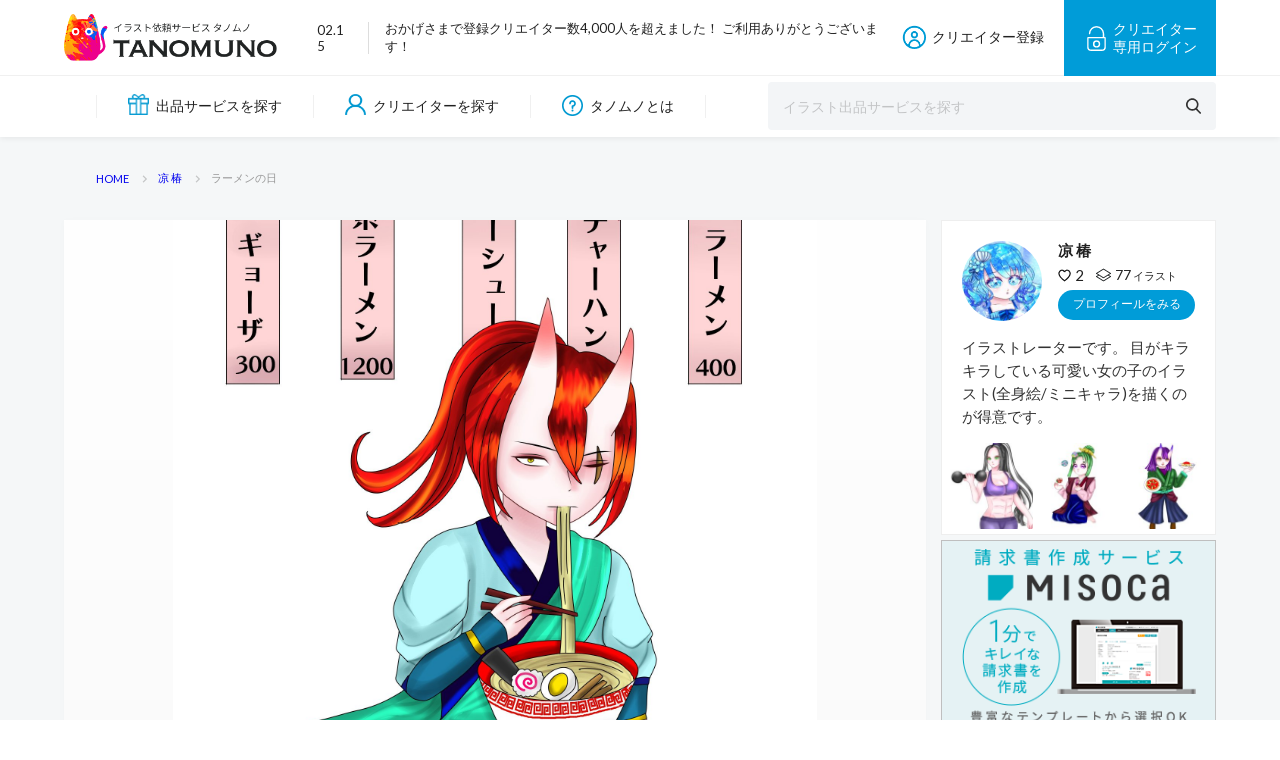

--- FILE ---
content_type: text/html; charset=UTF-8
request_url: https://tanomuno.com/illust/117758
body_size: 10111
content:
	<!DOCTYPE html> <!--[if IE 9]><html class="no-js ie9 lt-ie9" prefix="og: http://ogp.me/ns#"><![endif]--> <!--[if gt IE 9]><!--><html class="no-js" prefix="og: http://ogp.me/ns#"> <!--<![endif]--><head>  <script async src="https://www.googletagmanager.com/gtag/js?id=UA-113152301-1"></script> <script>window.dataLayer = window.dataLayer || [];

      function gtag() {
        dataLayer.push(arguments);
      }
      gtag('js', new Date());

      gtag('config', 'UA-113152301-1');</script>  <script>document.addEventListener("DOMContentLoaded", function() {
      var lazyImages = [].slice.call(document.querySelectorAll(".lazy"));

      if ("IntersectionObserver" in window) {
        let lazyImageObserver = new IntersectionObserver(function(entries, observer) {
          entries.forEach(function(entry) {
            if (entry.isIntersecting) {
              let lazyImage = entry.target;
              if (entry.target.children.length) {
                for (var source in entry.target.children) {
                  var entrySource = entry.target.children[source];
                  if (typeof entrySource.tagName === "string" && entrySource.tagName === "SOURCE") {
                    entrySource.srcset = entrySource.dataset.srcset;
                  }
                  if (typeof entrySource.tagName === "string" && entrySource.tagName === "IMG") {
                    entrySource.src = entrySource.dataset.src;
                  }
                }
              } else {
                lazyImage.src = lazyImage.dataset.src;
              }
              lazyImage.classList.remove("lazy");
              lazyImageObserver.unobserve(lazyImage);
            }
          });
        }, {
          rootMargin: "0px 0px 512px 0px",
        });
        lazyImages.forEach(function(lazyImage) {
          lazyImageObserver.observe(lazyImage);
        });
      } else {
        lazyImages.forEach(function(entries) {
          if (entries.children.length) {
            for (var source in entries.children) {
              var entrySource = entries.children[source];
              if (typeof entrySource.tagName === "string" && entrySource.tagName === "SOURCE") {
                entrySource.srcset = entrySource.dataset.srcset;
              }
              if (typeof entrySource.tagName === "string" && entrySource.tagName === "IMG") {
                entrySource.src = entrySource.dataset.src;
              }
            }
          } else {
            entries.src = entries.dataset.src;
          }
          entries.classList.remove("lazy");
        });
      }
    });</script> <meta charset="UTF-8"><meta name="viewport" content="width=1120"><link href="https://fonts.googleapis.com/css?family=Lato:400,700" rel="stylesheet"><link rel="icon" href="https://tanomuno.com/wp-content/themes/tanomuno/assets/img/favicon.ico?v20200616" type="image/vnd.microsoft.icon"><link rel="apple-touch-icon" sizes="180x180" href="https://tanomuno.com/wp-content/themes/tanomuno/assets/img/apple-touch-icon-180x180.png?v20200616"><link media="all" href="https://tanomuno.com/wp-content/cache/autoptimize/css/autoptimize_d630288391c78b6af508260c51ab4507.css" rel="stylesheet" /><title>ラーメンの日 - イラスト制作依頼はタノムノ</title><meta name="robots" content="max-snippet:-1, max-image-preview:large, max-video-preview:-1" /><link rel="canonical" href="https://tanomuno.com/illust/117758" /><meta property="og:url" content="https://tanomuno.com/illust/117758/" /><meta property="og:site_name" content="イラスト制作依頼はタノムノ" /><meta property="og:locale" content="ja" /><meta property="og:type" content="article" /><meta property="og:title" content="ラーメンの日 - イラスト制作依頼はタノムノ" /><meta name="twitter:card" content="summary_large_image"><meta name="twitter:site" content="@tanomuno" /><meta name="twitter:creator" content="@tanomuno" /><meta name="twitter:title" content="ラーメンの日 - イラスト制作依頼はタノムノ" /><link rel='dns-prefetch' href='//s.w.org' /><link rel="alternate" type="application/rss+xml" title="イラスト制作依頼はタノムノ &raquo; フィード" href="https://tanomuno.com/feed" /><link rel="alternate" type="application/rss+xml" title="イラスト制作依頼はタノムノ &raquo; コメントフィード" href="https://tanomuno.com/comments/feed" /><style id='wp-ulike-inline-css' type='text/css'>.wp_ulike_btn.wp_ulike_put_image:after { background-image: url(https://tanomuno.com/wp-content/uploads/2019/05/heart-border.jpg) !important; }.wp_ulike_btn.wp_ulike_put_image.image-unlike:after { background-image: url(https://tanomuno.com/wp-content/uploads/2019/05/heart.png) !important; filter: none; }.wpulike-default .wp_ulike_btn, .wpulike-default .wp_ulike_btn:hover, #bbpress-forums .wpulike-default .wp_ulike_btn, #bbpress-forums .wpulike-default .wp_ulike_btn:hover{background-color:#d37f7f;}.wpulike-heart .wp_ulike_general_class{background-color:#d37f7f;}.wpulike-default .count-box,.wpulike-default .count-box{background-color:#8f5e5e;box-shadow: 0 0 0 1px #fd0d0d inset; }.wpulike-default .count-box:before{background-color:#8f5e5e; border-color:transparent; border-bottom-color:#fd0d0d; border-left-color:#fd0d0d;}</style><script type='text/javascript' src='https://tanomuno.com/wp-includes/js/jquery/jquery.js?ver=1.12.4-wp'></script> <link rel='https://api.w.org/' href='https://tanomuno.com/wp-json/' /><link rel="EditURI" type="application/rsd+xml" title="RSD" href="https://tanomuno.com/xmlrpc.php?rsd" /><link rel="wlwmanifest" type="application/wlwmanifest+xml" href="https://tanomuno.com/wp-includes/wlwmanifest.xml" /><link rel='prev' title='立ち絵など' href='https://tanomuno.com/illust/117751' /><link rel='next' title='豆腐の日' href='https://tanomuno.com/illust/117787' /><meta name="generator" content="WordPress 5.3.20" /><link rel='shortlink' href='https://tanomuno.com/?p=117758' /><link rel="alternate" type="application/json+oembed" href="https://tanomuno.com/wp-json/oembed/1.0/embed?url=https%3A%2F%2Ftanomuno.com%2Fillust%2F117758" /><link rel="alternate" type="text/xml+oembed" href="https://tanomuno.com/wp-json/oembed/1.0/embed?url=https%3A%2F%2Ftanomuno.com%2Fillust%2F117758&#038;format=xml" /><style type="text/css">.liquid-speech-balloon-01 .liquid-speech-balloon-avatar { background-image: url("https://tanomuno.com/wp-content/uploads/2019/06/N1FLuvE_400x400.jpg"); } .liquid-speech-balloon-02 .liquid-speech-balloon-avatar { background-image: url("https://tanomuno.com/wp-content/uploads/2019/06/DJzZ7zHY_400x400.jpg"); } .liquid-speech-balloon-03 .liquid-speech-balloon-avatar { background-image: url("https://tanomuno.com/wp-content/uploads/2022/01/43058858bbf696c1f4c995e30c6ef2fb.jpg"); } .liquid-speech-balloon-04 .liquid-speech-balloon-avatar { background-image: url("https://tanomuno.com/wp-content/uploads/2022/01/2f31461ed9cd4819cc5d754745ea54f0.jpg"); } .liquid-speech-balloon-05 .liquid-speech-balloon-avatar { background-image: url("https://tanomuno.com/wp-content/uploads/2022/02/2659219.jpg"); } .liquid-speech-balloon-06 .liquid-speech-balloon-avatar { background-image: url("https://tanomuno.com/wp-content/uploads/2022/02/2644113.jpg"); } .liquid-speech-balloon-07 .liquid-speech-balloon-avatar { background-image: url("https://tanomuno.com/wp-content/uploads/2022/01/be31e1f72c2980b681c69790dd7a6caf.jpg"); } .liquid-speech-balloon-08 .liquid-speech-balloon-avatar { background-image: url("https://tanomuno.com/wp-content/uploads/2022/01/c97e36f276eedb3141ca9a8d7899b484.jpg"); } .liquid-speech-balloon-09 .liquid-speech-balloon-avatar { background-image: url("https://tanomuno.com/wp-content/uploads/2023/07/23694618-1.jpg"); } .liquid-speech-balloon-10 .liquid-speech-balloon-avatar { background-image: url("https://tanomuno.com/wp-content/uploads/2023/06/510459.jpg"); } .liquid-speech-balloon-11 .liquid-speech-balloon-avatar { background-image: url("https://tanomuno.com/wp-content/uploads/2023/06/23789790-1.jpg"); } .liquid-speech-balloon-12 .liquid-speech-balloon-avatar { background-image: url("https://tanomuno.com/wp-content/uploads/2023/06/2528700.jpg"); } .liquid-speech-balloon-13 .liquid-speech-balloon-avatar { background-image: url("https://tanomuno.com/wp-content/uploads/2023/11/pixta_68991832_M-2.jpg"); }</style><style type="text/css">.liquid-speech-balloon-01 .liquid-speech-balloon-avatar::after { content: "タノムノ　編集部"; } .liquid-speech-balloon-02 .liquid-speech-balloon-avatar::after { content: "るこさん"; } .liquid-speech-balloon-03 .liquid-speech-balloon-avatar::after { content: "トラ男"; } .liquid-speech-balloon-04 .liquid-speech-balloon-avatar::after { content: "太郎"; } .liquid-speech-balloon-05 .liquid-speech-balloon-avatar::after { content: "イラ男"; } .liquid-speech-balloon-06 .liquid-speech-balloon-avatar::after { content: "イラ子"; } .liquid-speech-balloon-07 .liquid-speech-balloon-avatar::after { content: "イラ男"; } .liquid-speech-balloon-08 .liquid-speech-balloon-avatar::after { content: "イラ子"; } .liquid-speech-balloon-09 .liquid-speech-balloon-avatar::after { content: "タクミ"; }</style> <script src="//ajax.googleapis.com/ajax/libs/jquery/1.12.2/jquery.min.js"></script> <meta name="twitter:image" content="https://tanomuno.com/wp-content/uploads/2023/07/export202306061456129590-429x480.jpg" /><meta property="og:image" content="https://tanomuno.com/wp-content/uploads/2023/07/export202306061456129590-429x480.jpg" /><meta name="twitter:description" content="7/11 ラーメンの日
【サイズ】1700×1900  【制作時間】
ラフ:30分
線画:1時間
着色:1時間30分  【使用ソフト】Medibangpaint
" /><meta property="og:description" content="7/11 ラーメンの日
【サイズ】1700×1900  【制作時間】
ラフ:30分
線画:1時間
着色:1時間30分  【使用ソフト】Medibangpaint
" /><meta name="description" content="7/11 ラーメンの日
【サイズ】1700×1900  【制作時間】
ラフ:30分
線画:1時間
着色:1時間30分  【使用ソフト】Medibangpaint
" /></head><body class="illust-template-default single-illust postid-117758 drawer drawer--right"><div class="l-page"><div class="l-header"><header id="header" class="header"><div class="header__top-wrap"><div class="header__top-inner"><h1 class="header__logo"> <a href="https://tanomuno.com"> <picture> <source srcset="https://tanomuno.com/wp-content/themes/tanomuno/assets/img/header_logo@2x.png?v20200616c 2x" /> <img src="https://tanomuno.com/wp-content/themes/tanomuno/assets/img/header_logo.png?v20200616c" alt="ラーメンの日 - イラスト制作依頼はタノムノ" /> </picture> </a></h1><div class="header__topics"><div class="header__topics-date"> 02.15</div><div class="header__topics_txt"> おかげさまで登録クリエイター数4,000人を超えました！ ご利用ありがとうございます！</div></div><nav class="header__nav-sp is-sp"><div class="footer__inner"><div class="footer__logo"> <a href="https://tanomuno.com/"> <picture> <source srcset="https://tanomuno.com/wp-content/themes/tanomuno/assets/img/footer_logo@2x.png 2x" /> <img src="https://tanomuno.com/wp-content/themes/tanomuno/assets/img/footer_logo.png" alt="" /> </picture> </a></div><div class="footer__link"><div class="footer__link-column"><h4 class="footer__link-ttl"> タノムノご利用ガイド</h4><ul class="footer__link-list"><li><a href="https://tanomuno.com/about-service">タノムノとは</a></li></ul></div><div class="footer__link-column"><h4 class="footer__link-ttl"> 出品サービスから探す</h4><ul class="footer__link-list"><li><a href="https://tanomuno.com/product?cat%5B%5D=94">似顔絵制作</a></li><li><a href="https://tanomuno.com/product?cat%5B%5D=95">アイコン制作</a></li><li><a href="https://tanomuno.com/product?cat%5B%5D=96">イラスト制作</a></li><li><a href="https://tanomuno.com/product?cat%5B%5D=97">キャラクター制作</a></li><li><a href="https://tanomuno.com/product?cat%5B%5D=98">漫画・コミック制作</a></li><li><a href="https://tanomuno.com/product?cat%5B%5D=99">その他・デザイン制作</a></li><li><a href="https://tanomuno.com/product?cat%5B%5D=122">R18イラスト制作</a></li><li><a href="https://tanomuno.com/product?cat%5B%5D=111">完成イラスト素材</a></li></ul></div><div class="footer__link-column"><h4 class="footer__link-ttl"> イラストを探す</h4><ul class="footer__link-list"><li><a href="https://tanomuno.com/illust">すべてのイラスト</a></li></ul></div><div class="footer__link-column"><h4 class="footer__link-ttl"> クリエイターを探す</h4><ul class="footer__link-list"><li><a href="https://tanomuno.com/profile">すべてのクリエイター</a></li></ul></div><div class="footer__link-column"><h4 class="footer__link-ttl"> イラストを出品する</h4><ul class="footer__link-list"><li><a href="https://tanomuno.com/signup">クリエイター登録</a></li><li><a href="https://tanomuno.com/mypage">マイページ</a></li></ul></div><div class="footer__link-column"><h4 class="footer__link-ttl"> サイト情報</h4><ul class="footer__link-list"><li><a href="https://tanomuno.com/about-us">タノムノ運営情報</a></li><li><a href="https://tanomuno.com/privacy-policy">プライバシーポリシー</a></li><li><a href="https://tanomuno.com/terms">創作物の利用規約</a></li><li><a href="https://tanomuno.com/disclaimer">タノムノ利用規約</a></li><li><a href="https://tanomuno.com/contact">お問い合わせ</a></li></ul></div></div></div></nav><div class="header__black-bg is-sp" id="js-black-bg"></div><div class="header__burger is-sp" id="js-hamburger"> <span class="header__burger-line header__burger-line--1"></span> <span class="header__burger-line header__burger-line--2"></span> <span class="header__burger-line header__burger-line--3"></span></div><div class="header__member"> <a href="https://tanomuno.com/signup" class="header__member-entry is-pc"> <i class="c-icon c-icon--entry"></i> クリエイター登録 </a> <a href="https://tanomuno.com/signup" class="header__member-login is-sp"> <i class="c-icon c-icon--entry-white c-icon--entry-white--signup"></i> 登録 </a> <a href="https://tanomuno.com/mypage" class="header__member-login is-pc"> <i class="c-icon c-icon--login"></i><div class="header__member-login-txt"><div> クリエイター</div><div> 専用ログイン</div></div> </a></div></div></div><div class="header__bottom-wrap"><div class="header__bottom-inner"><nav class="header__nav"><ul class="header__nav-menu"><li class="is-pc"><a href="https://tanomuno.com/product"> <i class="c-icon c-icon--menu-service"></i> 出品サービスを探す </a></li><li class="is-sp"><a href="https://tanomuno.com/product"> <i class="c-icon c-icon--menu-service"></i> イラスト出品を探す </a></li><li class=""><a href="https://tanomuno.com/profile"> <i class="c-icon c-icon--menu-creator"></i> クリエイターを探す </a></li><li class="is-pc"><a href="https://tanomuno.com/about-service"> <i class="c-icon c-icon--menu-about"></i> タノムノとは </a></li></ul></nav><div class="header__search"><form role="search" id="header__search-form" class="header__search-form" action="https://tanomuno.com/product" method="get"><div class="header__search-input"> <input type="text" name="word" value="" placeholder="イラスト出品サービスを探す"> <input type="submit" value="" /></div></form></div></div></div></header></div><div class="l-main l-main--gray"><div class="l-breadcrumb"><div class="l-breadcrumb__inner"><div class="c-breadcrumb"><ul itemscope itemtype="https://schema.org/BreadcrumbList"><li itemprop="itemListElement" itemscope itemtype="https://schema.org/ListItem"><a href="https://tanomuno.com/" class="c-breadcrumb__home" itemprop="item" ><span itemprop="name">HOME</span></a><meta itemprop="position" content="1" /></li><li itemprop="itemListElement" itemscope itemtype="https://schema.org/ListItem"><a href="https://tanomuno.com/profile/117342" itemprop="item" ><span itemprop="name">凉 椿</span></a><meta itemprop="position" content="2" /></li><li itemprop="itemListElement" itemscope itemtype="https://schema.org/ListItem"><span itemprop="name">ラーメンの日</span></li></ul></div></div></div> <style>@media (max-width: 767px) { #aside-bn--content-pc .ad--content { display: none !important; } }</style><div class="l-container l-container--page"><div class="l-container__main l-container__main--large l-container__main--box"><article class="illust"><div class="illust-img"><div class="illust-img__item" > <a href="https://tanomuno.com/wp-content/uploads/2023/07/export202306061456129590.jpg" class="illust__pic_full js-pic-full"> <picture> <source media="(max-width:767px)" srcset="https://tanomuno.com/wp-content/uploads/2023/07/export202306061456129590-832x930.jpg?v=20230711214751"> <source srcset="https://tanomuno.com/wp-content/uploads/2023/07/export202306061456129590.jpg?v=20230711214751 2x" /> <img src="https://tanomuno.com/wp-content/uploads/2023/07/export202306061456129590-832x930.jpg?v=20230711214751" style="width: 1700px;" alt="" /> </picture> </a></div></div><div class="illust__content"><header class="illust-header"><div class="illust-header__heading"> <a href="https://tanomuno.com/profile/117342" class="illust-header__author c-author"><div class="illust-header__icon c-author__icon"> <picture> <source srcset="https://tanomuno.com/wp-content/uploads/2023/07/export2023062017043843872-90x90.jpg 2x" /> <img src="https://tanomuno.com/wp-content/uploads/2023/07/export2023062017043843872-90x90.jpg" alt="" /> </picture></div> 凉 椿 </a><h1 class="illust-header__ttl"> ラーメンの日</h1></div><div class="illust-header__good c-good c-good-btn c-good-btn--sm"><div class="wpulike wpulike-robeen " ><div class="wp_ulike_general_class wp_ulike_is_unliked"><label><input 	type="checkbox"
 data-ulike-id="117758"
 data-ulike-nonce="9921f630ba"
 data-ulike-type="likeThis"
 data-ulike-status="3"
 class="wp_ulike_btn wp_ulike_put_image wp_likethis_117758"
 /><svg class="heart-svg" viewBox="467 392 58 57" xmlns="http://www.w3.org/2000/svg"><g class="Group" fill="none" fill-rule="evenodd" transform="translate(467 392)"><path d="M29.144 20.773c-.063-.13-4.227-8.67-11.44-2.59C7.63 28.795 28.94 43.256 29.143 43.394c.204-.138 21.513-14.6 11.44-25.213-7.214-6.08-11.377 2.46-11.44 2.59z" class="heart" fill="#AAB8C2" /><circle class="main-circ" fill="#E2264D" opacity="0" cx="29.5" cy="29.5" r="1.5" /><g class="grp7" opacity="0" transform="translate(7 6)"><circle class="oval1" fill="#9CD8C3" cx="2" cy="6" r="2" /><circle class="oval2" fill="#8CE8C3" cx="5" cy="2" r="2" /></g><g class="grp6" opacity="0" transform="translate(0 28)"><circle class="oval1" fill="#CC8EF5" cx="2" cy="7" r="2" /><circle class="oval2" fill="#91D2FA" cx="3" cy="2" r="2" /></g><g class="grp3" opacity="0" transform="translate(52 28)"><circle class="oval2" fill="#9CD8C3" cx="2" cy="7" r="2" /><circle class="oval1" fill="#8CE8C3" cx="4" cy="2" r="2" /></g><g class="grp2" opacity="0" transform="translate(44 6)" fill="#CC8EF5"><circle class="oval2" transform="matrix(-1 0 0 1 10 0)" cx="5" cy="6" r="2" /><circle class="oval1" transform="matrix(-1 0 0 1 4 0)" cx="2" cy="2" r="2" /></g><g class="grp5" opacity="0" transform="translate(14 50)" fill="#91D2FA"><circle class="oval1" transform="matrix(-1 0 0 1 12 0)" cx="6" cy="5" r="2" /><circle class="oval2" transform="matrix(-1 0 0 1 4 0)" cx="2" cy="2" r="2" /></g><g class="grp4" opacity="0" transform="translate(35 50)" fill="#F48EA7"><circle class="oval1" transform="matrix(-1 0 0 1 12 0)" cx="6" cy="5" r="2" /><circle class="oval2" transform="matrix(-1 0 0 1 4 0)" cx="2" cy="2" r="2" /></g><g class="grp1" opacity="0" transform="translate(24)" fill="#9FC7FA"><circle class="oval1" cx="2.5" cy="3" r="2" /><circle class="oval2" cx="7.5" cy="2" r="2" /></g></g></svg><span class="iine">いいね!</span><span class="count-box">0</span><div class="bg"></div></label></div></div></div></header><div class="illust__body"><p class="illust__info"> 7/11 ラーメンの日<br /> 【サイズ】1700×1900<br /> <br /> 【制作時間】<br /> ラフ:30分<br /> 線画:1時間<br /> 着色:1時間30分<br /> <br /> 【使用ソフト】Medibangpaint<br /> <br /> デジタル / ミニキャラ / デフォルメ / かっこいい<br /> <br /> <br /></p> <time class="illust__time">2023年07月11日 21:49</time><div class="illust__meta"><ul class="illust__tag c-tag"><li> <a href="https://tanomuno.com/illust?motif%5B%5D=34"> #男 </a></li><li> <a href="https://tanomuno.com/illust?tag%5B%5D=60"> #デフォルメ </a><li> <a href="https://tanomuno.com/illust?tag%5B%5D=115"> #かっこいい </a></ul><div class="illust__sns c-sns"> <a href="https://twitter.com/share?text=ラーメンの日 - タノムノ&url=https://tanomuno.com/illust/117758&hashtags=#タノムノ"> <i class="c-icon c-icon--circle-tw"></i> </a> <a href="https://www.facebook.com/sharer/sharer.php?u=https://tanomuno.com/illust/117758"> <i class="c-icon c-icon--circle-fb"></i> </a> <a href="http://line.me/R/msg/text/?ラーメンの日 - タノムノ https://tanomuno.com/illust/117758"> <i class="c-icon c-icon--circle-line"></i> </a></div></div> <style>#aside-bn--content-sp .ad--content { display: none !important; }
      @media (max-width: 767px) { #aside-bn--content-sp .ad--content { display: block !important; } }</style><aside class="illust-profile"><div class="illust-profile__header"><div class="illust-profile__header-info"><div class="illust-profile__icon"> <picture> <source srcset="https://tanomuno.com/wp-content/uploads/2023/07/export2023062017043843872-180x180.jpg 2x"> <img src="https://tanomuno.com/wp-content/uploads/2023/07/export2023062017043843872-90x90.jpg" alt=""> </picture></div><div class="illust-profile__name-wrap"><h1 class="illust-profile__name"> 凉 椿</h1><div class="illust-profile__meta c-creator-meta"><div class="c-creator-meta__hart c-good"><div class="c-creator-meta__hart-txt"> いいね</div></div><div class="c-creator-meta__product"> 1<div class="c-creator-meta__product-txt"> イラスト商品</div></div><div class="c-creator-meta__illust"> 77<div class="c-creator-meta__illust-txt"> イラスト投稿</div></div></div></div></div><div class="illust-profile__header-link"> <a href="https://tanomuno.com/profile/117342">プロフィールをみる</a></div></div><div class="creator__heading illust-profile__list-ttl" style="display:none;"> <i class="c-icon c-icon--service"></i><h2 class="creator__heading-ttl"> 出品しているイラストサービス</h2></div><div class="illust-profile__service-list c-service-list" style="--list-items-row:3"><div class="c-service-list__item c-service-list__item--3col "><div class="c-service-list__pic c-pic-slide lazy-auto"> <a href="https://tanomuno.com/product/117628" class="js-lazy-sub"><div class="c-pic-slide__item c-pic-slide__item--dot-none"> <picture class="lazy"> <source media="(max-width:767px)" srcset="https://tanomuno.com/wp-content/themes/tanomuno/assets/img/dummy.png" data-srcset="https://tanomuno.com/wp-content/uploads/2023/07/export202306201704384387-360x360.jpg"> <source srcset="https://tanomuno.com/wp-content/themes/tanomuno/assets/img/dummy.png" data-srcset="https://tanomuno.com/wp-content/uploads/2023/07/export202306201704384387-600x474.jpg 2x"> <img src="https://tanomuno.com/wp-content/themes/tanomuno/assets/img/dummy.png" data-src="https://tanomuno.com/wp-content/uploads/2023/07/export202306201704384387-300x237.jpg" alt="" class=""> </picture></div><div class="c-pic-slide__item "> <picture class="lazy"> <source srcset="https://tanomuno.com/wp-content/themes/tanomuno/assets/img/dummy.png" data-srcset="https://tanomuno.com/wp-content/uploads/2023/07/export202306201704384387-600x474.jpg 2x"> <img src="https://tanomuno.com/wp-content/themes/tanomuno/assets/img/dummy.png" data-src="https://tanomuno.com/wp-content/uploads/2023/07/export202306201704384387-300x237.jpg" alt="" class=""> </picture></div><div class="c-pic-slide__item "> <picture class="lazy-sub"> <source srcset="https://tanomuno.com/wp-content/themes/tanomuno/assets/img/dummy.png" data-srcset="https://tanomuno.com/wp-content/uploads/2023/07/export202305152134391474-536x480.jpg 2x"> <img src="https://tanomuno.com/wp-content/themes/tanomuno/assets/img/dummy.png" data-src="https://tanomuno.com/wp-content/uploads/2023/07/export202305152134391474-268x240.jpg" alt="" class=""> </picture></div><div class="c-pic-slide__item "> <picture class="lazy-sub"> <source srcset="https://tanomuno.com/wp-content/themes/tanomuno/assets/img/dummy.png" data-srcset="https://tanomuno.com/wp-content/uploads/2023/07/export202306201603051310-429x480.jpg 2x"> <img src="https://tanomuno.com/wp-content/themes/tanomuno/assets/img/dummy.png" data-src="https://tanomuno.com/wp-content/uploads/2023/07/export202306201603051310-215x240.jpg" alt="" class=""> </picture></div><div class="c-pic-slide__item "> <picture class="lazy-sub"> <source srcset="https://tanomuno.com/wp-content/themes/tanomuno/assets/img/dummy.png" data-srcset="https://tanomuno.com/wp-content/uploads/2023/07/export202306221843552307-379x480.jpg 2x"> <img src="https://tanomuno.com/wp-content/themes/tanomuno/assets/img/dummy.png" data-src="https://tanomuno.com/wp-content/uploads/2023/07/export202306221843552307-189x240.jpg" alt="" class=""> </picture></div> </a></div><div class="c-service-list__body"><div class="c-service-list__buy"><div class="c-service-list__buy-label"> <span class="is-pc--inline">基本</span>料金</div><div class="c-service-list__buy-price"> ¥3,000</div></div><h3 class="c-service-list__ttl"> <a href="https://tanomuno.com/product/117628"> 【キラ可愛い！】目がキラキラしている女の子のイラスト【全身絵/デフォルメ】 </a></h3> <a href="https://tanomuno.com/profile/117342" class="c-service-list__author"><div class="c-service-list__author-avatar"> <picture> <img src="https://tanomuno.com/wp-content/uploads/2023/07/export2023062017043843872-90x90.jpg" alt="" /> </picture></div><div class="c-service-list__author-name"> 凉 椿</div> </a></div><div class="c-service-list__meta"> <a href="https://tanomuno.com/product?cat%5B%5D=96" class="c-service-list__meta-cat"> <i class="c-icon c-icon--service-cat"></i> イラスト制作 </a><div class="c-service-list__meta-icon"><div class="c-service-list__meta-hart"><div class="wpulike wpulike-robeen " ><div class="wp_ulike_general_class wp_ulike_is_unliked"><label><input 	type="checkbox"
 data-ulike-id="117628"
 data-ulike-nonce="68a7405ee7"
 data-ulike-type="likeThis"
 data-ulike-status="3"
 class="wp_ulike_btn wp_ulike_put_image wp_likethis_117628"
 /><svg class="heart-svg" viewBox="467 392 58 57" xmlns="http://www.w3.org/2000/svg"><g class="Group" fill="none" fill-rule="evenodd" transform="translate(467 392)"><path d="M29.144 20.773c-.063-.13-4.227-8.67-11.44-2.59C7.63 28.795 28.94 43.256 29.143 43.394c.204-.138 21.513-14.6 11.44-25.213-7.214-6.08-11.377 2.46-11.44 2.59z" class="heart" fill="#AAB8C2" /><circle class="main-circ" fill="#E2264D" opacity="0" cx="29.5" cy="29.5" r="1.5" /><g class="grp7" opacity="0" transform="translate(7 6)"><circle class="oval1" fill="#9CD8C3" cx="2" cy="6" r="2" /><circle class="oval2" fill="#8CE8C3" cx="5" cy="2" r="2" /></g><g class="grp6" opacity="0" transform="translate(0 28)"><circle class="oval1" fill="#CC8EF5" cx="2" cy="7" r="2" /><circle class="oval2" fill="#91D2FA" cx="3" cy="2" r="2" /></g><g class="grp3" opacity="0" transform="translate(52 28)"><circle class="oval2" fill="#9CD8C3" cx="2" cy="7" r="2" /><circle class="oval1" fill="#8CE8C3" cx="4" cy="2" r="2" /></g><g class="grp2" opacity="0" transform="translate(44 6)" fill="#CC8EF5"><circle class="oval2" transform="matrix(-1 0 0 1 10 0)" cx="5" cy="6" r="2" /><circle class="oval1" transform="matrix(-1 0 0 1 4 0)" cx="2" cy="2" r="2" /></g><g class="grp5" opacity="0" transform="translate(14 50)" fill="#91D2FA"><circle class="oval1" transform="matrix(-1 0 0 1 12 0)" cx="6" cy="5" r="2" /><circle class="oval2" transform="matrix(-1 0 0 1 4 0)" cx="2" cy="2" r="2" /></g><g class="grp4" opacity="0" transform="translate(35 50)" fill="#F48EA7"><circle class="oval1" transform="matrix(-1 0 0 1 12 0)" cx="6" cy="5" r="2" /><circle class="oval2" transform="matrix(-1 0 0 1 4 0)" cx="2" cy="2" r="2" /></g><g class="grp1" opacity="0" transform="translate(24)" fill="#9FC7FA"><circle class="oval1" cx="2.5" cy="3" r="2" /><circle class="oval2" cx="7.5" cy="2" r="2" /></g></g></svg><span class="iine">いいね!</span><span class="count-box">1</span><div class="bg"></div></label></div></div></div></div></div></div></div><div class="creator__heading illust-profile__list-ttl"> <i class="c-icon c-icon--illust"></i><h2 class="creator__heading-ttl"> 凉 椿さんのポートフォリオ</h2></div><div id="js-list-row--illust" class="illust-profile__illust-list c-illust-list" style="--list-items-row:4"><div class="c-illust-list_item c-illust-list_item--4col"> <a href="https://tanomuno.com/illust/120542"><div class="c-illust-list__pic c-pic-slide"><div class="c-pic-slide__item c-pic-slide__item--dot-none"> <picture class="lazy"> <source media="(max-width:767px)" srcset="https://tanomuno.com/wp-content/themes/tanomuno/assets/img/dummy.png" data-srcset="https://tanomuno.com/wp-content/uploads/2023/09/export202309221620427347-360x360.jpg"> <source srcset="https://tanomuno.com/wp-content/themes/tanomuno/assets/img/dummy.png" data-srcset="https://tanomuno.com/wp-content/uploads/2023/09/export202309221620427347-429x480.jpg 2x"> <img src="https://tanomuno.com/wp-content/themes/tanomuno/assets/img/dummy.png" data-src="https://tanomuno.com/wp-content/uploads/2023/09/export202309221620427347-215x240.jpg" alt="" class=""> </picture></div><div class="c-pic-slide__item c-pic-slide__item--dot-none"> <picture class="lazy"> <source srcset="https://tanomuno.com/wp-content/themes/tanomuno/assets/img/dummy.png" data-srcset="https://tanomuno.com/wp-content/uploads/2023/09/export202309221620427347-429x480.jpg 2x"> <img src="https://tanomuno.com/wp-content/themes/tanomuno/assets/img/dummy.png" data-src="https://tanomuno.com/wp-content/uploads/2023/09/export202309221620427347-215x240.jpg" alt="" class=""> </picture></div><div class="c-illust-list__good"><div class="wpulike wpulike-robeen " ><div class="wp_ulike_general_class wp_ulike_is_unliked"><label><input 	type="checkbox"
 data-ulike-id="120542"
 data-ulike-nonce="7964962918"
 data-ulike-type="likeThis"
 data-ulike-status="3"
 class="wp_ulike_btn wp_ulike_put_image wp_likethis_120542"
 /><svg class="heart-svg" viewBox="467 392 58 57" xmlns="http://www.w3.org/2000/svg"><g class="Group" fill="none" fill-rule="evenodd" transform="translate(467 392)"><path d="M29.144 20.773c-.063-.13-4.227-8.67-11.44-2.59C7.63 28.795 28.94 43.256 29.143 43.394c.204-.138 21.513-14.6 11.44-25.213-7.214-6.08-11.377 2.46-11.44 2.59z" class="heart" fill="#AAB8C2" /><circle class="main-circ" fill="#E2264D" opacity="0" cx="29.5" cy="29.5" r="1.5" /><g class="grp7" opacity="0" transform="translate(7 6)"><circle class="oval1" fill="#9CD8C3" cx="2" cy="6" r="2" /><circle class="oval2" fill="#8CE8C3" cx="5" cy="2" r="2" /></g><g class="grp6" opacity="0" transform="translate(0 28)"><circle class="oval1" fill="#CC8EF5" cx="2" cy="7" r="2" /><circle class="oval2" fill="#91D2FA" cx="3" cy="2" r="2" /></g><g class="grp3" opacity="0" transform="translate(52 28)"><circle class="oval2" fill="#9CD8C3" cx="2" cy="7" r="2" /><circle class="oval1" fill="#8CE8C3" cx="4" cy="2" r="2" /></g><g class="grp2" opacity="0" transform="translate(44 6)" fill="#CC8EF5"><circle class="oval2" transform="matrix(-1 0 0 1 10 0)" cx="5" cy="6" r="2" /><circle class="oval1" transform="matrix(-1 0 0 1 4 0)" cx="2" cy="2" r="2" /></g><g class="grp5" opacity="0" transform="translate(14 50)" fill="#91D2FA"><circle class="oval1" transform="matrix(-1 0 0 1 12 0)" cx="6" cy="5" r="2" /><circle class="oval2" transform="matrix(-1 0 0 1 4 0)" cx="2" cy="2" r="2" /></g><g class="grp4" opacity="0" transform="translate(35 50)" fill="#F48EA7"><circle class="oval1" transform="matrix(-1 0 0 1 12 0)" cx="6" cy="5" r="2" /><circle class="oval2" transform="matrix(-1 0 0 1 4 0)" cx="2" cy="2" r="2" /></g><g class="grp1" opacity="0" transform="translate(24)" fill="#9FC7FA"><circle class="oval1" cx="2.5" cy="3" r="2" /><circle class="oval2" cx="7.5" cy="2" r="2" /></g></g></svg><span class="iine">いいね!</span><span class="count-box">0</span><div class="bg"></div></label></div></div></div></div><div class="c-illust-list__body"><div class="c-illust-list__ttl"> フィットネスの日</div></div> </a></div><div class="c-illust-list_item c-illust-list_item--4col"> <a href="https://tanomuno.com/illust/120501"><div class="c-illust-list__pic c-pic-slide"><div class="c-pic-slide__item c-pic-slide__item--dot-none"> <picture class="lazy"> <source media="(max-width:767px)" srcset="https://tanomuno.com/wp-content/themes/tanomuno/assets/img/dummy.png" data-srcset="https://tanomuno.com/wp-content/uploads/2023/09/export202309202233239987-360x360.jpg"> <source srcset="https://tanomuno.com/wp-content/themes/tanomuno/assets/img/dummy.png" data-srcset="https://tanomuno.com/wp-content/uploads/2023/09/export202309202233239987-429x480.jpg 2x"> <img src="https://tanomuno.com/wp-content/themes/tanomuno/assets/img/dummy.png" data-src="https://tanomuno.com/wp-content/uploads/2023/09/export202309202233239987-215x240.jpg" alt="" class=""> </picture></div><div class="c-pic-slide__item c-pic-slide__item--dot-none"> <picture class="lazy"> <source srcset="https://tanomuno.com/wp-content/themes/tanomuno/assets/img/dummy.png" data-srcset="https://tanomuno.com/wp-content/uploads/2023/09/export202309202233239987-429x480.jpg 2x"> <img src="https://tanomuno.com/wp-content/themes/tanomuno/assets/img/dummy.png" data-src="https://tanomuno.com/wp-content/uploads/2023/09/export202309202233239987-215x240.jpg" alt="" class=""> </picture></div><div class="c-illust-list__good"><div class="wpulike wpulike-robeen " ><div class="wp_ulike_general_class wp_ulike_is_unliked"><label><input 	type="checkbox"
 data-ulike-id="120501"
 data-ulike-nonce="2a36bdd254"
 data-ulike-type="likeThis"
 data-ulike-status="3"
 class="wp_ulike_btn wp_ulike_put_image wp_likethis_120501"
 /><svg class="heart-svg" viewBox="467 392 58 57" xmlns="http://www.w3.org/2000/svg"><g class="Group" fill="none" fill-rule="evenodd" transform="translate(467 392)"><path d="M29.144 20.773c-.063-.13-4.227-8.67-11.44-2.59C7.63 28.795 28.94 43.256 29.143 43.394c.204-.138 21.513-14.6 11.44-25.213-7.214-6.08-11.377 2.46-11.44 2.59z" class="heart" fill="#AAB8C2" /><circle class="main-circ" fill="#E2264D" opacity="0" cx="29.5" cy="29.5" r="1.5" /><g class="grp7" opacity="0" transform="translate(7 6)"><circle class="oval1" fill="#9CD8C3" cx="2" cy="6" r="2" /><circle class="oval2" fill="#8CE8C3" cx="5" cy="2" r="2" /></g><g class="grp6" opacity="0" transform="translate(0 28)"><circle class="oval1" fill="#CC8EF5" cx="2" cy="7" r="2" /><circle class="oval2" fill="#91D2FA" cx="3" cy="2" r="2" /></g><g class="grp3" opacity="0" transform="translate(52 28)"><circle class="oval2" fill="#9CD8C3" cx="2" cy="7" r="2" /><circle class="oval1" fill="#8CE8C3" cx="4" cy="2" r="2" /></g><g class="grp2" opacity="0" transform="translate(44 6)" fill="#CC8EF5"><circle class="oval2" transform="matrix(-1 0 0 1 10 0)" cx="5" cy="6" r="2" /><circle class="oval1" transform="matrix(-1 0 0 1 4 0)" cx="2" cy="2" r="2" /></g><g class="grp5" opacity="0" transform="translate(14 50)" fill="#91D2FA"><circle class="oval1" transform="matrix(-1 0 0 1 12 0)" cx="6" cy="5" r="2" /><circle class="oval2" transform="matrix(-1 0 0 1 4 0)" cx="2" cy="2" r="2" /></g><g class="grp4" opacity="0" transform="translate(35 50)" fill="#F48EA7"><circle class="oval1" transform="matrix(-1 0 0 1 12 0)" cx="6" cy="5" r="2" /><circle class="oval2" transform="matrix(-1 0 0 1 4 0)" cx="2" cy="2" r="2" /></g><g class="grp1" opacity="0" transform="translate(24)" fill="#9FC7FA"><circle class="oval1" cx="2.5" cy="3" r="2" /><circle class="oval2" cx="7.5" cy="2" r="2" /></g></g></svg><span class="iine">いいね!</span><span class="count-box">0</span><div class="bg"></div></label></div></div></div></div><div class="c-illust-list__body"><div class="c-illust-list__ttl"> お手玉の日</div></div> </a></div><div class="c-illust-list_item c-illust-list_item--4col"> <a href="https://tanomuno.com/illust/120353"><div class="c-illust-list__pic c-pic-slide"><div class="c-pic-slide__item c-pic-slide__item--dot-none"> <picture class="lazy"> <source media="(max-width:767px)" srcset="https://tanomuno.com/wp-content/themes/tanomuno/assets/img/dummy.png" data-srcset="https://tanomuno.com/wp-content/uploads/2023/09/export202309172100457786-360x360.jpg"> <source srcset="https://tanomuno.com/wp-content/themes/tanomuno/assets/img/dummy.png" data-srcset="https://tanomuno.com/wp-content/uploads/2023/09/export202309172100457786-429x480.jpg 2x"> <img src="https://tanomuno.com/wp-content/themes/tanomuno/assets/img/dummy.png" data-src="https://tanomuno.com/wp-content/uploads/2023/09/export202309172100457786-215x240.jpg" alt="" class=""> </picture></div><div class="c-pic-slide__item c-pic-slide__item--dot-none"> <picture class="lazy"> <source srcset="https://tanomuno.com/wp-content/themes/tanomuno/assets/img/dummy.png" data-srcset="https://tanomuno.com/wp-content/uploads/2023/09/export202309172100457786-429x480.jpg 2x"> <img src="https://tanomuno.com/wp-content/themes/tanomuno/assets/img/dummy.png" data-src="https://tanomuno.com/wp-content/uploads/2023/09/export202309172100457786-215x240.jpg" alt="" class=""> </picture></div><div class="c-illust-list__good"><div class="wpulike wpulike-robeen " ><div class="wp_ulike_general_class wp_ulike_is_unliked"><label><input 	type="checkbox"
 data-ulike-id="120353"
 data-ulike-nonce="76480c8e17"
 data-ulike-type="likeThis"
 data-ulike-status="3"
 class="wp_ulike_btn wp_ulike_put_image wp_likethis_120353"
 /><svg class="heart-svg" viewBox="467 392 58 57" xmlns="http://www.w3.org/2000/svg"><g class="Group" fill="none" fill-rule="evenodd" transform="translate(467 392)"><path d="M29.144 20.773c-.063-.13-4.227-8.67-11.44-2.59C7.63 28.795 28.94 43.256 29.143 43.394c.204-.138 21.513-14.6 11.44-25.213-7.214-6.08-11.377 2.46-11.44 2.59z" class="heart" fill="#AAB8C2" /><circle class="main-circ" fill="#E2264D" opacity="0" cx="29.5" cy="29.5" r="1.5" /><g class="grp7" opacity="0" transform="translate(7 6)"><circle class="oval1" fill="#9CD8C3" cx="2" cy="6" r="2" /><circle class="oval2" fill="#8CE8C3" cx="5" cy="2" r="2" /></g><g class="grp6" opacity="0" transform="translate(0 28)"><circle class="oval1" fill="#CC8EF5" cx="2" cy="7" r="2" /><circle class="oval2" fill="#91D2FA" cx="3" cy="2" r="2" /></g><g class="grp3" opacity="0" transform="translate(52 28)"><circle class="oval2" fill="#9CD8C3" cx="2" cy="7" r="2" /><circle class="oval1" fill="#8CE8C3" cx="4" cy="2" r="2" /></g><g class="grp2" opacity="0" transform="translate(44 6)" fill="#CC8EF5"><circle class="oval2" transform="matrix(-1 0 0 1 10 0)" cx="5" cy="6" r="2" /><circle class="oval1" transform="matrix(-1 0 0 1 4 0)" cx="2" cy="2" r="2" /></g><g class="grp5" opacity="0" transform="translate(14 50)" fill="#91D2FA"><circle class="oval1" transform="matrix(-1 0 0 1 12 0)" cx="6" cy="5" r="2" /><circle class="oval2" transform="matrix(-1 0 0 1 4 0)" cx="2" cy="2" r="2" /></g><g class="grp4" opacity="0" transform="translate(35 50)" fill="#F48EA7"><circle class="oval1" transform="matrix(-1 0 0 1 12 0)" cx="6" cy="5" r="2" /><circle class="oval2" transform="matrix(-1 0 0 1 4 0)" cx="2" cy="2" r="2" /></g><g class="grp1" opacity="0" transform="translate(24)" fill="#9FC7FA"><circle class="oval1" cx="2.5" cy="3" r="2" /><circle class="oval2" cx="7.5" cy="2" r="2" /></g></g></svg><span class="iine">いいね!</span><span class="count-box">0</span><div class="bg"></div></label></div></div></div></div><div class="c-illust-list__body"><div class="c-illust-list__ttl"> イタリア料理の日</div></div> </a></div><div class="c-illust-list_item c-illust-list_item--4col"> <a href="https://tanomuno.com/illust/120304"><div class="c-illust-list__pic c-pic-slide"><div class="c-pic-slide__item c-pic-slide__item--dot-none"> <picture class="lazy"> <source media="(max-width:767px)" srcset="https://tanomuno.com/wp-content/themes/tanomuno/assets/img/dummy.png" data-srcset="https://tanomuno.com/wp-content/uploads/2023/09/export202309162212292885-360x360.jpg"> <source srcset="https://tanomuno.com/wp-content/themes/tanomuno/assets/img/dummy.png" data-srcset="https://tanomuno.com/wp-content/uploads/2023/09/export202309162212292885-544x480.jpg 2x"> <img src="https://tanomuno.com/wp-content/themes/tanomuno/assets/img/dummy.png" data-src="https://tanomuno.com/wp-content/uploads/2023/09/export202309162212292885-272x240.jpg" alt="" class=""> </picture></div><div class="c-pic-slide__item c-pic-slide__item--dot-none"> <picture class="lazy"> <source srcset="https://tanomuno.com/wp-content/themes/tanomuno/assets/img/dummy.png" data-srcset="https://tanomuno.com/wp-content/uploads/2023/09/export202309162212292885-544x480.jpg 2x"> <img src="https://tanomuno.com/wp-content/themes/tanomuno/assets/img/dummy.png" data-src="https://tanomuno.com/wp-content/uploads/2023/09/export202309162212292885-272x240.jpg" alt="" class=""> </picture></div><div class="c-illust-list__good"><div class="wpulike wpulike-robeen " ><div class="wp_ulike_general_class wp_ulike_is_unliked"><label><input 	type="checkbox"
 data-ulike-id="120304"
 data-ulike-nonce="c8e53cb430"
 data-ulike-type="likeThis"
 data-ulike-status="3"
 class="wp_ulike_btn wp_ulike_put_image wp_likethis_120304"
 /><svg class="heart-svg" viewBox="467 392 58 57" xmlns="http://www.w3.org/2000/svg"><g class="Group" fill="none" fill-rule="evenodd" transform="translate(467 392)"><path d="M29.144 20.773c-.063-.13-4.227-8.67-11.44-2.59C7.63 28.795 28.94 43.256 29.143 43.394c.204-.138 21.513-14.6 11.44-25.213-7.214-6.08-11.377 2.46-11.44 2.59z" class="heart" fill="#AAB8C2" /><circle class="main-circ" fill="#E2264D" opacity="0" cx="29.5" cy="29.5" r="1.5" /><g class="grp7" opacity="0" transform="translate(7 6)"><circle class="oval1" fill="#9CD8C3" cx="2" cy="6" r="2" /><circle class="oval2" fill="#8CE8C3" cx="5" cy="2" r="2" /></g><g class="grp6" opacity="0" transform="translate(0 28)"><circle class="oval1" fill="#CC8EF5" cx="2" cy="7" r="2" /><circle class="oval2" fill="#91D2FA" cx="3" cy="2" r="2" /></g><g class="grp3" opacity="0" transform="translate(52 28)"><circle class="oval2" fill="#9CD8C3" cx="2" cy="7" r="2" /><circle class="oval1" fill="#8CE8C3" cx="4" cy="2" r="2" /></g><g class="grp2" opacity="0" transform="translate(44 6)" fill="#CC8EF5"><circle class="oval2" transform="matrix(-1 0 0 1 10 0)" cx="5" cy="6" r="2" /><circle class="oval1" transform="matrix(-1 0 0 1 4 0)" cx="2" cy="2" r="2" /></g><g class="grp5" opacity="0" transform="translate(14 50)" fill="#91D2FA"><circle class="oval1" transform="matrix(-1 0 0 1 12 0)" cx="6" cy="5" r="2" /><circle class="oval2" transform="matrix(-1 0 0 1 4 0)" cx="2" cy="2" r="2" /></g><g class="grp4" opacity="0" transform="translate(35 50)" fill="#F48EA7"><circle class="oval1" transform="matrix(-1 0 0 1 12 0)" cx="6" cy="5" r="2" /><circle class="oval2" transform="matrix(-1 0 0 1 4 0)" cx="2" cy="2" r="2" /></g><g class="grp1" opacity="0" transform="translate(24)" fill="#9FC7FA"><circle class="oval1" cx="2.5" cy="3" r="2" /><circle class="oval2" cx="7.5" cy="2" r="2" /></g></g></svg><span class="iine">いいね!</span><span class="count-box">0</span><div class="bg"></div></label></div></div></div></div><div class="c-illust-list__body"><div class="c-illust-list__ttl"> 競馬の日</div></div> </a></div><div class="c-illust-list_item c-illust-list_item--4col"> <a href="https://tanomuno.com/illust/120231"><div class="c-illust-list__pic c-pic-slide"><div class="c-pic-slide__item c-pic-slide__item--dot-none"> <picture class="lazy"> <source media="(max-width:767px)" srcset="https://tanomuno.com/wp-content/themes/tanomuno/assets/img/dummy.png" data-srcset="https://tanomuno.com/wp-content/uploads/2023/09/export202309151930428878-360x360.jpg"> <source srcset="https://tanomuno.com/wp-content/themes/tanomuno/assets/img/dummy.png" data-srcset="https://tanomuno.com/wp-content/uploads/2023/09/export202309151930428878-480x480.jpg 2x"> <img src="https://tanomuno.com/wp-content/themes/tanomuno/assets/img/dummy.png" data-src="https://tanomuno.com/wp-content/uploads/2023/09/export202309151930428878-240x240.jpg" alt="" class=""> </picture></div><div class="c-pic-slide__item c-pic-slide__item--dot-none"> <picture class="lazy"> <source srcset="https://tanomuno.com/wp-content/themes/tanomuno/assets/img/dummy.png" data-srcset="https://tanomuno.com/wp-content/uploads/2023/09/export202309151930428878-480x480.jpg 2x"> <img src="https://tanomuno.com/wp-content/themes/tanomuno/assets/img/dummy.png" data-src="https://tanomuno.com/wp-content/uploads/2023/09/export202309151930428878-240x240.jpg" alt="" class=""> </picture></div><div class="c-illust-list__good"><div class="wpulike wpulike-robeen " ><div class="wp_ulike_general_class wp_ulike_is_unliked"><label><input 	type="checkbox"
 data-ulike-id="120231"
 data-ulike-nonce="b40606c8c4"
 data-ulike-type="likeThis"
 data-ulike-status="3"
 class="wp_ulike_btn wp_ulike_put_image wp_likethis_120231"
 /><svg class="heart-svg" viewBox="467 392 58 57" xmlns="http://www.w3.org/2000/svg"><g class="Group" fill="none" fill-rule="evenodd" transform="translate(467 392)"><path d="M29.144 20.773c-.063-.13-4.227-8.67-11.44-2.59C7.63 28.795 28.94 43.256 29.143 43.394c.204-.138 21.513-14.6 11.44-25.213-7.214-6.08-11.377 2.46-11.44 2.59z" class="heart" fill="#AAB8C2" /><circle class="main-circ" fill="#E2264D" opacity="0" cx="29.5" cy="29.5" r="1.5" /><g class="grp7" opacity="0" transform="translate(7 6)"><circle class="oval1" fill="#9CD8C3" cx="2" cy="6" r="2" /><circle class="oval2" fill="#8CE8C3" cx="5" cy="2" r="2" /></g><g class="grp6" opacity="0" transform="translate(0 28)"><circle class="oval1" fill="#CC8EF5" cx="2" cy="7" r="2" /><circle class="oval2" fill="#91D2FA" cx="3" cy="2" r="2" /></g><g class="grp3" opacity="0" transform="translate(52 28)"><circle class="oval2" fill="#9CD8C3" cx="2" cy="7" r="2" /><circle class="oval1" fill="#8CE8C3" cx="4" cy="2" r="2" /></g><g class="grp2" opacity="0" transform="translate(44 6)" fill="#CC8EF5"><circle class="oval2" transform="matrix(-1 0 0 1 10 0)" cx="5" cy="6" r="2" /><circle class="oval1" transform="matrix(-1 0 0 1 4 0)" cx="2" cy="2" r="2" /></g><g class="grp5" opacity="0" transform="translate(14 50)" fill="#91D2FA"><circle class="oval1" transform="matrix(-1 0 0 1 12 0)" cx="6" cy="5" r="2" /><circle class="oval2" transform="matrix(-1 0 0 1 4 0)" cx="2" cy="2" r="2" /></g><g class="grp4" opacity="0" transform="translate(35 50)" fill="#F48EA7"><circle class="oval1" transform="matrix(-1 0 0 1 12 0)" cx="6" cy="5" r="2" /><circle class="oval2" transform="matrix(-1 0 0 1 4 0)" cx="2" cy="2" r="2" /></g><g class="grp1" opacity="0" transform="translate(24)" fill="#9FC7FA"><circle class="oval1" cx="2.5" cy="3" r="2" /><circle class="oval2" cx="7.5" cy="2" r="2" /></g></g></svg><span class="iine">いいね!</span><span class="count-box">0</span><div class="bg"></div></label></div></div></div></div><div class="c-illust-list__body"><div class="c-illust-list__ttl"> ひじきの日</div></div> </a></div><div class="c-illust-list_item c-illust-list_item--4col"> <a href="https://tanomuno.com/illust/120203"><div class="c-illust-list__pic c-pic-slide"><div class="c-pic-slide__item c-pic-slide__item--dot-none"> <picture class="lazy"> <source media="(max-width:767px)" srcset="https://tanomuno.com/wp-content/themes/tanomuno/assets/img/dummy.png" data-srcset="https://tanomuno.com/wp-content/uploads/2023/09/export202309141736004655-360x360.jpg"> <source srcset="https://tanomuno.com/wp-content/themes/tanomuno/assets/img/dummy.png" data-srcset="https://tanomuno.com/wp-content/uploads/2023/09/export202309141736004655-429x480.jpg 2x"> <img src="https://tanomuno.com/wp-content/themes/tanomuno/assets/img/dummy.png" data-src="https://tanomuno.com/wp-content/uploads/2023/09/export202309141736004655-215x240.jpg" alt="" class=""> </picture></div><div class="c-pic-slide__item c-pic-slide__item--dot-none"> <picture class="lazy"> <source srcset="https://tanomuno.com/wp-content/themes/tanomuno/assets/img/dummy.png" data-srcset="https://tanomuno.com/wp-content/uploads/2023/09/export202309141736004655-429x480.jpg 2x"> <img src="https://tanomuno.com/wp-content/themes/tanomuno/assets/img/dummy.png" data-src="https://tanomuno.com/wp-content/uploads/2023/09/export202309141736004655-215x240.jpg" alt="" class=""> </picture></div><div class="c-illust-list__good"><div class="wpulike wpulike-robeen " ><div class="wp_ulike_general_class wp_ulike_is_unliked"><label><input 	type="checkbox"
 data-ulike-id="120203"
 data-ulike-nonce="6ca091261f"
 data-ulike-type="likeThis"
 data-ulike-status="3"
 class="wp_ulike_btn wp_ulike_put_image wp_likethis_120203"
 /><svg class="heart-svg" viewBox="467 392 58 57" xmlns="http://www.w3.org/2000/svg"><g class="Group" fill="none" fill-rule="evenodd" transform="translate(467 392)"><path d="M29.144 20.773c-.063-.13-4.227-8.67-11.44-2.59C7.63 28.795 28.94 43.256 29.143 43.394c.204-.138 21.513-14.6 11.44-25.213-7.214-6.08-11.377 2.46-11.44 2.59z" class="heart" fill="#AAB8C2" /><circle class="main-circ" fill="#E2264D" opacity="0" cx="29.5" cy="29.5" r="1.5" /><g class="grp7" opacity="0" transform="translate(7 6)"><circle class="oval1" fill="#9CD8C3" cx="2" cy="6" r="2" /><circle class="oval2" fill="#8CE8C3" cx="5" cy="2" r="2" /></g><g class="grp6" opacity="0" transform="translate(0 28)"><circle class="oval1" fill="#CC8EF5" cx="2" cy="7" r="2" /><circle class="oval2" fill="#91D2FA" cx="3" cy="2" r="2" /></g><g class="grp3" opacity="0" transform="translate(52 28)"><circle class="oval2" fill="#9CD8C3" cx="2" cy="7" r="2" /><circle class="oval1" fill="#8CE8C3" cx="4" cy="2" r="2" /></g><g class="grp2" opacity="0" transform="translate(44 6)" fill="#CC8EF5"><circle class="oval2" transform="matrix(-1 0 0 1 10 0)" cx="5" cy="6" r="2" /><circle class="oval1" transform="matrix(-1 0 0 1 4 0)" cx="2" cy="2" r="2" /></g><g class="grp5" opacity="0" transform="translate(14 50)" fill="#91D2FA"><circle class="oval1" transform="matrix(-1 0 0 1 12 0)" cx="6" cy="5" r="2" /><circle class="oval2" transform="matrix(-1 0 0 1 4 0)" cx="2" cy="2" r="2" /></g><g class="grp4" opacity="0" transform="translate(35 50)" fill="#F48EA7"><circle class="oval1" transform="matrix(-1 0 0 1 12 0)" cx="6" cy="5" r="2" /><circle class="oval2" transform="matrix(-1 0 0 1 4 0)" cx="2" cy="2" r="2" /></g><g class="grp1" opacity="0" transform="translate(24)" fill="#9FC7FA"><circle class="oval1" cx="2.5" cy="3" r="2" /><circle class="oval2" cx="7.5" cy="2" r="2" /></g></g></svg><span class="iine">いいね!</span><span class="count-box">0</span><div class="bg"></div></label></div></div></div></div><div class="c-illust-list__body"><div class="c-illust-list__ttl"> コスモスの日</div></div> </a></div><div class="c-illust-list_item c-illust-list_item--4col"> <a href="https://tanomuno.com/illust/120163"><div class="c-illust-list__pic c-pic-slide"><div class="c-pic-slide__item c-pic-slide__item--dot-none"> <picture class="lazy"> <source media="(max-width:767px)" srcset="https://tanomuno.com/wp-content/themes/tanomuno/assets/img/dummy.png" data-srcset="https://tanomuno.com/wp-content/uploads/2023/09/export202309132200133288-360x360.jpg"> <source srcset="https://tanomuno.com/wp-content/themes/tanomuno/assets/img/dummy.png" data-srcset="https://tanomuno.com/wp-content/uploads/2023/09/export202309132200133288-429x480.jpg 2x"> <img src="https://tanomuno.com/wp-content/themes/tanomuno/assets/img/dummy.png" data-src="https://tanomuno.com/wp-content/uploads/2023/09/export202309132200133288-215x240.jpg" alt="" class=""> </picture></div><div class="c-pic-slide__item c-pic-slide__item--dot-none"> <picture class="lazy"> <source srcset="https://tanomuno.com/wp-content/themes/tanomuno/assets/img/dummy.png" data-srcset="https://tanomuno.com/wp-content/uploads/2023/09/export202309132200133288-429x480.jpg 2x"> <img src="https://tanomuno.com/wp-content/themes/tanomuno/assets/img/dummy.png" data-src="https://tanomuno.com/wp-content/uploads/2023/09/export202309132200133288-215x240.jpg" alt="" class=""> </picture></div><div class="c-illust-list__good"><div class="wpulike wpulike-robeen " ><div class="wp_ulike_general_class wp_ulike_is_unliked"><label><input 	type="checkbox"
 data-ulike-id="120163"
 data-ulike-nonce="7a5d89da17"
 data-ulike-type="likeThis"
 data-ulike-status="3"
 class="wp_ulike_btn wp_ulike_put_image wp_likethis_120163"
 /><svg class="heart-svg" viewBox="467 392 58 57" xmlns="http://www.w3.org/2000/svg"><g class="Group" fill="none" fill-rule="evenodd" transform="translate(467 392)"><path d="M29.144 20.773c-.063-.13-4.227-8.67-11.44-2.59C7.63 28.795 28.94 43.256 29.143 43.394c.204-.138 21.513-14.6 11.44-25.213-7.214-6.08-11.377 2.46-11.44 2.59z" class="heart" fill="#AAB8C2" /><circle class="main-circ" fill="#E2264D" opacity="0" cx="29.5" cy="29.5" r="1.5" /><g class="grp7" opacity="0" transform="translate(7 6)"><circle class="oval1" fill="#9CD8C3" cx="2" cy="6" r="2" /><circle class="oval2" fill="#8CE8C3" cx="5" cy="2" r="2" /></g><g class="grp6" opacity="0" transform="translate(0 28)"><circle class="oval1" fill="#CC8EF5" cx="2" cy="7" r="2" /><circle class="oval2" fill="#91D2FA" cx="3" cy="2" r="2" /></g><g class="grp3" opacity="0" transform="translate(52 28)"><circle class="oval2" fill="#9CD8C3" cx="2" cy="7" r="2" /><circle class="oval1" fill="#8CE8C3" cx="4" cy="2" r="2" /></g><g class="grp2" opacity="0" transform="translate(44 6)" fill="#CC8EF5"><circle class="oval2" transform="matrix(-1 0 0 1 10 0)" cx="5" cy="6" r="2" /><circle class="oval1" transform="matrix(-1 0 0 1 4 0)" cx="2" cy="2" r="2" /></g><g class="grp5" opacity="0" transform="translate(14 50)" fill="#91D2FA"><circle class="oval1" transform="matrix(-1 0 0 1 12 0)" cx="6" cy="5" r="2" /><circle class="oval2" transform="matrix(-1 0 0 1 4 0)" cx="2" cy="2" r="2" /></g><g class="grp4" opacity="0" transform="translate(35 50)" fill="#F48EA7"><circle class="oval1" transform="matrix(-1 0 0 1 12 0)" cx="6" cy="5" r="2" /><circle class="oval2" transform="matrix(-1 0 0 1 4 0)" cx="2" cy="2" r="2" /></g><g class="grp1" opacity="0" transform="translate(24)" fill="#9FC7FA"><circle class="oval1" cx="2.5" cy="3" r="2" /><circle class="oval2" cx="7.5" cy="2" r="2" /></g></g></svg><span class="iine">いいね!</span><span class="count-box">0</span><div class="bg"></div></label></div></div></div></div><div class="c-illust-list__body"><div class="c-illust-list__ttl"> 世界法の日</div></div> </a></div><div class="c-illust-list_item c-illust-list_item--4col"> <a href="https://tanomuno.com/illust/120128"><div class="c-illust-list__pic c-pic-slide"><div class="c-pic-slide__item c-pic-slide__item--dot-none"> <picture class="lazy"> <source media="(max-width:767px)" srcset="https://tanomuno.com/wp-content/themes/tanomuno/assets/img/dummy.png" data-srcset="https://tanomuno.com/wp-content/uploads/2023/09/export202309101858163924-360x360.jpg"> <source srcset="https://tanomuno.com/wp-content/themes/tanomuno/assets/img/dummy.png" data-srcset="https://tanomuno.com/wp-content/uploads/2023/09/export202309101858163924-536x480.jpg 2x"> <img src="https://tanomuno.com/wp-content/themes/tanomuno/assets/img/dummy.png" data-src="https://tanomuno.com/wp-content/uploads/2023/09/export202309101858163924-268x240.jpg" alt="" class=""> </picture></div><div class="c-pic-slide__item c-pic-slide__item--dot-none"> <picture class="lazy"> <source srcset="https://tanomuno.com/wp-content/themes/tanomuno/assets/img/dummy.png" data-srcset="https://tanomuno.com/wp-content/uploads/2023/09/export202309101858163924-536x480.jpg 2x"> <img src="https://tanomuno.com/wp-content/themes/tanomuno/assets/img/dummy.png" data-src="https://tanomuno.com/wp-content/uploads/2023/09/export202309101858163924-268x240.jpg" alt="" class=""> </picture></div><div class="c-illust-list__good"><div class="wpulike wpulike-robeen " ><div class="wp_ulike_general_class wp_ulike_is_unliked"><label><input 	type="checkbox"
 data-ulike-id="120128"
 data-ulike-nonce="2fe29a6092"
 data-ulike-type="likeThis"
 data-ulike-status="3"
 class="wp_ulike_btn wp_ulike_put_image wp_likethis_120128"
 /><svg class="heart-svg" viewBox="467 392 58 57" xmlns="http://www.w3.org/2000/svg"><g class="Group" fill="none" fill-rule="evenodd" transform="translate(467 392)"><path d="M29.144 20.773c-.063-.13-4.227-8.67-11.44-2.59C7.63 28.795 28.94 43.256 29.143 43.394c.204-.138 21.513-14.6 11.44-25.213-7.214-6.08-11.377 2.46-11.44 2.59z" class="heart" fill="#AAB8C2" /><circle class="main-circ" fill="#E2264D" opacity="0" cx="29.5" cy="29.5" r="1.5" /><g class="grp7" opacity="0" transform="translate(7 6)"><circle class="oval1" fill="#9CD8C3" cx="2" cy="6" r="2" /><circle class="oval2" fill="#8CE8C3" cx="5" cy="2" r="2" /></g><g class="grp6" opacity="0" transform="translate(0 28)"><circle class="oval1" fill="#CC8EF5" cx="2" cy="7" r="2" /><circle class="oval2" fill="#91D2FA" cx="3" cy="2" r="2" /></g><g class="grp3" opacity="0" transform="translate(52 28)"><circle class="oval2" fill="#9CD8C3" cx="2" cy="7" r="2" /><circle class="oval1" fill="#8CE8C3" cx="4" cy="2" r="2" /></g><g class="grp2" opacity="0" transform="translate(44 6)" fill="#CC8EF5"><circle class="oval2" transform="matrix(-1 0 0 1 10 0)" cx="5" cy="6" r="2" /><circle class="oval1" transform="matrix(-1 0 0 1 4 0)" cx="2" cy="2" r="2" /></g><g class="grp5" opacity="0" transform="translate(14 50)" fill="#91D2FA"><circle class="oval1" transform="matrix(-1 0 0 1 12 0)" cx="6" cy="5" r="2" /><circle class="oval2" transform="matrix(-1 0 0 1 4 0)" cx="2" cy="2" r="2" /></g><g class="grp4" opacity="0" transform="translate(35 50)" fill="#F48EA7"><circle class="oval1" transform="matrix(-1 0 0 1 12 0)" cx="6" cy="5" r="2" /><circle class="oval2" transform="matrix(-1 0 0 1 4 0)" cx="2" cy="2" r="2" /></g><g class="grp1" opacity="0" transform="translate(24)" fill="#9FC7FA"><circle class="oval1" cx="2.5" cy="3" r="2" /><circle class="oval2" cx="7.5" cy="2" r="2" /></g></g></svg><span class="iine">いいね!</span><span class="count-box">0</span><div class="bg"></div></label></div></div></div></div><div class="c-illust-list__body"><div class="c-illust-list__ttl"> 宇宙の日</div></div> </a></div><div class="c-illust-list_item c-illust-list_item--4col"> <a href="https://tanomuno.com/illust/120066"><div class="c-illust-list__pic c-pic-slide"><div class="c-pic-slide__item c-pic-slide__item--dot-none"> <picture class="lazy"> <source media="(max-width:767px)" srcset="https://tanomuno.com/wp-content/themes/tanomuno/assets/img/dummy.png" data-srcset="https://tanomuno.com/wp-content/uploads/2023/09/export202309112217461385-360x360.jpg"> <source srcset="https://tanomuno.com/wp-content/themes/tanomuno/assets/img/dummy.png" data-srcset="https://tanomuno.com/wp-content/uploads/2023/09/export202309112217461385-429x480.jpg 2x"> <img src="https://tanomuno.com/wp-content/themes/tanomuno/assets/img/dummy.png" data-src="https://tanomuno.com/wp-content/uploads/2023/09/export202309112217461385-215x240.jpg" alt="" class=""> </picture></div><div class="c-pic-slide__item c-pic-slide__item--dot-none"> <picture class="lazy"> <source srcset="https://tanomuno.com/wp-content/themes/tanomuno/assets/img/dummy.png" data-srcset="https://tanomuno.com/wp-content/uploads/2023/09/export202309112217461385-429x480.jpg 2x"> <img src="https://tanomuno.com/wp-content/themes/tanomuno/assets/img/dummy.png" data-src="https://tanomuno.com/wp-content/uploads/2023/09/export202309112217461385-215x240.jpg" alt="" class=""> </picture></div><div class="c-illust-list__good"><div class="wpulike wpulike-robeen " ><div class="wp_ulike_general_class wp_ulike_is_unliked"><label><input 	type="checkbox"
 data-ulike-id="120066"
 data-ulike-nonce="c19ca102b6"
 data-ulike-type="likeThis"
 data-ulike-status="3"
 class="wp_ulike_btn wp_ulike_put_image wp_likethis_120066"
 /><svg class="heart-svg" viewBox="467 392 58 57" xmlns="http://www.w3.org/2000/svg"><g class="Group" fill="none" fill-rule="evenodd" transform="translate(467 392)"><path d="M29.144 20.773c-.063-.13-4.227-8.67-11.44-2.59C7.63 28.795 28.94 43.256 29.143 43.394c.204-.138 21.513-14.6 11.44-25.213-7.214-6.08-11.377 2.46-11.44 2.59z" class="heart" fill="#AAB8C2" /><circle class="main-circ" fill="#E2264D" opacity="0" cx="29.5" cy="29.5" r="1.5" /><g class="grp7" opacity="0" transform="translate(7 6)"><circle class="oval1" fill="#9CD8C3" cx="2" cy="6" r="2" /><circle class="oval2" fill="#8CE8C3" cx="5" cy="2" r="2" /></g><g class="grp6" opacity="0" transform="translate(0 28)"><circle class="oval1" fill="#CC8EF5" cx="2" cy="7" r="2" /><circle class="oval2" fill="#91D2FA" cx="3" cy="2" r="2" /></g><g class="grp3" opacity="0" transform="translate(52 28)"><circle class="oval2" fill="#9CD8C3" cx="2" cy="7" r="2" /><circle class="oval1" fill="#8CE8C3" cx="4" cy="2" r="2" /></g><g class="grp2" opacity="0" transform="translate(44 6)" fill="#CC8EF5"><circle class="oval2" transform="matrix(-1 0 0 1 10 0)" cx="5" cy="6" r="2" /><circle class="oval1" transform="matrix(-1 0 0 1 4 0)" cx="2" cy="2" r="2" /></g><g class="grp5" opacity="0" transform="translate(14 50)" fill="#91D2FA"><circle class="oval1" transform="matrix(-1 0 0 1 12 0)" cx="6" cy="5" r="2" /><circle class="oval2" transform="matrix(-1 0 0 1 4 0)" cx="2" cy="2" r="2" /></g><g class="grp4" opacity="0" transform="translate(35 50)" fill="#F48EA7"><circle class="oval1" transform="matrix(-1 0 0 1 12 0)" cx="6" cy="5" r="2" /><circle class="oval2" transform="matrix(-1 0 0 1 4 0)" cx="2" cy="2" r="2" /></g><g class="grp1" opacity="0" transform="translate(24)" fill="#9FC7FA"><circle class="oval1" cx="2.5" cy="3" r="2" /><circle class="oval2" cx="7.5" cy="2" r="2" /></g></g></svg><span class="iine">いいね!</span><span class="count-box">0</span><div class="bg"></div></label></div></div></div></div><div class="c-illust-list__body"><div class="c-illust-list__ttl"> 公衆電話の日</div></div> </a></div></div></aside></div></article></div><div class="l-container__aside"><div class="c-creator-list__item  illust-aside-profile"><div class="c-creator-list__header"> <a href="https://tanomuno.com/profile/117342" class="c-creator-list__icon"> <picture class="lazy"> <source srcset="https://tanomuno.com/wp-content/themes/tanomuno/assets/img/dummy.png" data-srcset="https://tanomuno.com/wp-content/uploads/2023/07/export2023062017043843872-180x180.jpg 2x" /> <img src="https://tanomuno.com/wp-content/themes/tanomuno/assets/img/dummy.png" data-src="https://tanomuno.com/wp-content/uploads/2023/07/export2023062017043843872-90x90.jpg" alt="" class="" /> </picture> </a><div class="c-creator-list__info"><h3 class="c-creator-list__name"> 凉 椿</h3><div class="c-creator-list__meta c-creator-meta"><div class="c-creator-list__good c-creator-meta__good"><div class="wpulike wpulike-robeen " ><div class="wp_ulike_general_class wp_ulike_is_unliked"><label><input 	type="checkbox"
 data-ulike-id="117342"
 data-ulike-nonce="3d1e05f8f8"
 data-ulike-type="likeThis"
 data-ulike-status="3"
 class="wp_ulike_btn wp_ulike_put_image wp_likethis_117342"
 /><svg class="heart-svg" viewBox="467 392 58 57" xmlns="http://www.w3.org/2000/svg"><g class="Group" fill="none" fill-rule="evenodd" transform="translate(467 392)"><path d="M29.144 20.773c-.063-.13-4.227-8.67-11.44-2.59C7.63 28.795 28.94 43.256 29.143 43.394c.204-.138 21.513-14.6 11.44-25.213-7.214-6.08-11.377 2.46-11.44 2.59z" class="heart" fill="#AAB8C2" /><circle class="main-circ" fill="#E2264D" opacity="0" cx="29.5" cy="29.5" r="1.5" /><g class="grp7" opacity="0" transform="translate(7 6)"><circle class="oval1" fill="#9CD8C3" cx="2" cy="6" r="2" /><circle class="oval2" fill="#8CE8C3" cx="5" cy="2" r="2" /></g><g class="grp6" opacity="0" transform="translate(0 28)"><circle class="oval1" fill="#CC8EF5" cx="2" cy="7" r="2" /><circle class="oval2" fill="#91D2FA" cx="3" cy="2" r="2" /></g><g class="grp3" opacity="0" transform="translate(52 28)"><circle class="oval2" fill="#9CD8C3" cx="2" cy="7" r="2" /><circle class="oval1" fill="#8CE8C3" cx="4" cy="2" r="2" /></g><g class="grp2" opacity="0" transform="translate(44 6)" fill="#CC8EF5"><circle class="oval2" transform="matrix(-1 0 0 1 10 0)" cx="5" cy="6" r="2" /><circle class="oval1" transform="matrix(-1 0 0 1 4 0)" cx="2" cy="2" r="2" /></g><g class="grp5" opacity="0" transform="translate(14 50)" fill="#91D2FA"><circle class="oval1" transform="matrix(-1 0 0 1 12 0)" cx="6" cy="5" r="2" /><circle class="oval2" transform="matrix(-1 0 0 1 4 0)" cx="2" cy="2" r="2" /></g><g class="grp4" opacity="0" transform="translate(35 50)" fill="#F48EA7"><circle class="oval1" transform="matrix(-1 0 0 1 12 0)" cx="6" cy="5" r="2" /><circle class="oval2" transform="matrix(-1 0 0 1 4 0)" cx="2" cy="2" r="2" /></g><g class="grp1" opacity="0" transform="translate(24)" fill="#9FC7FA"><circle class="oval1" cx="2.5" cy="3" r="2" /><circle class="oval2" cx="7.5" cy="2" r="2" /></g></g></svg><span class="iine">いいね!</span><span class="count-box">2</span><div class="bg"></div></label></div></div></div><div class="c-creator-list__illust-count c-creator-meta__illust"> 77<div class="c-creator-meta__illust-txt"> イラスト</div></div></div> <a href="https://tanomuno.com/profile/117342" class="c-link"> プロフィールをみる </a></div></div><p class="c-creator-list__desc"> イラストレーターです。
目がキラキラしている可愛い女の子のイラスト(全身絵/ミニキャラ)を描くのが得意です。</p><div class="c-creator-list__gallery"> <a href="https://tanomuno.com/illust/120542"> <picture class="lazy"> <source srcset="https://tanomuno.com/wp-content/themes/tanomuno/assets/img/dummy.png" data-srcset="https://tanomuno.com/wp-content/uploads/2023/09/export202309221620427347-180x180.jpg 2x" /> <img src="https://tanomuno.com/wp-content/themes/tanomuno/assets/img/dummy.png" data-src="https://tanomuno.com/wp-content/uploads/2023/09/export202309221620427347-90x90.jpg" alt="" class="" /> </picture> </a> <a href="https://tanomuno.com/illust/120501"> <picture class="lazy"> <source srcset="https://tanomuno.com/wp-content/themes/tanomuno/assets/img/dummy.png" data-srcset="https://tanomuno.com/wp-content/uploads/2023/09/export202309202233239987-180x180.jpg 2x" /> <img src="https://tanomuno.com/wp-content/themes/tanomuno/assets/img/dummy.png" data-src="https://tanomuno.com/wp-content/uploads/2023/09/export202309202233239987-90x90.jpg" alt="" class="" /> </picture> </a> <a href="https://tanomuno.com/illust/120353"> <picture class="lazy"> <source srcset="https://tanomuno.com/wp-content/themes/tanomuno/assets/img/dummy.png" data-srcset="https://tanomuno.com/wp-content/uploads/2023/09/export202309172100457786-180x180.jpg 2x" /> <img src="https://tanomuno.com/wp-content/themes/tanomuno/assets/img/dummy.png" data-src="https://tanomuno.com/wp-content/uploads/2023/09/export202309172100457786-90x90.jpg" alt="" class="" /> </picture> </a></div></div><div class="aside-bn"> <a href="https:////af.moshimo.com/af/c/click?a_id=3230681&p_id=914&pc_id=1138&pl_id=18401&guid=ON" rel="nofollow" referrerpolicy="no-referrer-when-downgrade"> <picture class="lazy"> <source media="(max-width:767px)" srcset="https://tanomuno.com/wp-content/themes/tanomuno/assets/img/dummy.png" data-srcset="https://image.moshimo.com/af-img/0275/000000018401.png"> <source srcset="https://tanomuno.com/wp-content/themes/tanomuno/assets/img/dummy.png" data-srcset="https://image.moshimo.com/af-img/0275/000000018401.png 2x" /> <img src="https://tanomuno.com/wp-content/themes/tanomuno/assets/img/dummy.png" data-src="https://image.moshimo.com/af-img/0275/000000018401.png" alt="" class="" /> </picture> </a> <img src="//i.moshimo.com/af/i/impression?a_id=3230681&p_id=914&pc_id=1138&pl_id=18401" width="1" height="1" style="border:none;"></div><div class="aside-bn"> <a href="https://tanomuno.com/archives/89051"> <picture class="lazy"> <source media="(max-width:767px)" srcset="https://tanomuno.com/wp-content/themes/tanomuno/assets/img/dummy.png" data-srcset="https://tanomuno.com/wp-content/uploads/2022/03/sp.jpg"> <source srcset="https://tanomuno.com/wp-content/themes/tanomuno/assets/img/dummy.png" data-srcset="https://tanomuno.com/wp-content/uploads/2022/03/9a32e8c452a4c03a24fa3cc880cb6677.jpg 2x" /> <img  src="https://tanomuno.com/wp-content/themes/tanomuno/assets/img/dummy.png" data-src="https://tanomuno.com/wp-content/uploads/2022/03/pc.jpg" alt="おすすめの専門学校・講座6選" class="" style="width: 100%;" /> </picture> </a></div><div class="aside-bn"> <a href="https://tanomuno.com/about-service"> <picture class="lazy"> <source media="(max-width:767px)" srcset="https://tanomuno.com/wp-content/themes/tanomuno/assets/img/dummy.png" data-srcset="https://tanomuno.com/wp-content/themes/tanomuno/assets/img/bn_beginner-sp@2x.jpg"> <source srcset="https://tanomuno.com/wp-content/themes/tanomuno/assets/img/dummy.png" data-srcset="https://tanomuno.com/wp-content/themes/tanomuno/assets/img/bn_beginner@2x.jpg 2x" /> <img src="https://tanomuno.com/wp-content/themes/tanomuno/assets/img/dummy.png" data-src="https://tanomuno.com/wp-content/themes/tanomuno/assets/img/bn_beginner.jpg" alt="" class="" /> </picture> </a></div><div class="aside-bn"> <a href="https://tanomuno.com/signup"> <picture class="lazy"> <source media="(max-width:767px)" srcset="https://tanomuno.com/wp-content/themes/tanomuno/assets/img/dummy.png" data-srcset="https://tanomuno.com/wp-content/themes/tanomuno/assets/img/bn_published-sp@2x.jpg"> <source srcset="https://tanomuno.com/wp-content/themes/tanomuno/assets/img/dummy.png" data-srcset="https://tanomuno.com/wp-content/themes/tanomuno/assets/img/bn_published@2x.jpg 2x" /> <img src="https://tanomuno.com/wp-content/themes/tanomuno/assets/img/dummy.png" data-src="https://tanomuno.com/wp-content/themes/tanomuno/assets/img/bn_published.jpg" alt="" class="" /> </picture> </a></div><div class="aside-menu"><h3 class="aside-menu__heading"> 出品サービスをみる</h3><ul class="aside-menu__list"><li class="aside-menu__item"> <a href="https://tanomuno.com/product?cat%5B%5D=96"><div class="aside-menu__item-icon"> <img src="https://tanomuno.com/wp-content/themes/tanomuno/assets/img/dummy.png" data-src="https://tanomuno.com/wp-content/themes/tanomuno/assets/img/menu-thum-03.jpg" alt="イラスト制作" class="lazy" /></div><div class="aside-menu__item-body"><h4 class="aside-menu__item-ttl"> イラスト制作</h4><p>表紙・チラシ・ジャケ・ポスターで使えるイラスト全般を依頼できます</p></div> </a></li><li class="aside-menu__item"> <a href="https://tanomuno.com/product?cat%5B%5D=95"><div class="aside-menu__item-icon"> <img src="https://tanomuno.com/wp-content/themes/tanomuno/assets/img/dummy.png" data-src="https://tanomuno.com/wp-content/themes/tanomuno/assets/img/menu-thum-02.jpg" alt="アイコン制作" class="lazy" /></div><div class="aside-menu__item-body"><h4 class="aside-menu__item-ttl"> アイコン制作</h4><p>SNSで使いやすいアイコンやヘッダーを依頼できます</p></div> </a></li><li class="aside-menu__item"> <a href="https://tanomuno.com/product?cat%5B%5D=97"><div class="aside-menu__item-icon"> <img src="https://tanomuno.com/wp-content/themes/tanomuno/assets/img/dummy.png" data-src="https://tanomuno.com/wp-content/themes/tanomuno/assets/img/menu-thum-04.jpg" alt="キャラクター作成" class="lazy" /></div><div class="aside-menu__item-body"><h4 class="aside-menu__item-ttl"> キャラクター制作</h4><p>ゲーム・マーケティングで幅広く使えるキャラクターを依頼できます</p></div> </a></li><li class="aside-menu__item"> <a href="https://tanomuno.com/product?cat%5B%5D=98"><div class="aside-menu__item-icon"> <img src="https://tanomuno.com/wp-content/themes/tanomuno/assets/img/dummy.png" data-src="https://tanomuno.com/wp-content/themes/tanomuno/assets/img/menu-thum-05.jpg" alt="漫画・コミック制作" class="lazy" /></div><div class="aside-menu__item-body"><h4 class="aside-menu__item-ttl"> 漫画・コミック制作</h4><p>広告・宣伝・自己紹介で使える漫画を依頼できます</p></div> </a></li><li class="aside-menu__item"> <a href="https://tanomuno.com/product?cat%5B%5D=120"><div class="aside-menu__item-icon"> <img src="https://tanomuno.com/wp-content/themes/tanomuno/assets/img/dummy.png" data-src="https://tanomuno.com/wp-content/themes/tanomuno/assets/img/menu-thum-08.jpg" alt="モデリング制作" class="lazy" /></div><div class="aside-menu__item-body"><h4 class="aside-menu__item-ttl"> モデリング制作</h4><p>Vtuver向けのアニメーションLive2Dなど様々なモデリングを依頼できます</p></div> </a></li><li class="aside-menu__item"> <a href="https://tanomuno.com/product?cat%5B%5D=94"><div class="aside-menu__item-icon"> <img src="https://tanomuno.com/wp-content/themes/tanomuno/assets/img/dummy.png" data-src="https://tanomuno.com/wp-content/themes/tanomuno/assets/img/menu-thum-01.jpg" alt="似顔絵制作" class="lazy" /></div><div class="aside-menu__item-body"><h4 class="aside-menu__item-ttl"> 似顔絵制作</h4><p>名刺やSNS、記念イベントなどで使える似顔絵を依頼できます</p></div> </a></li><li class="aside-menu__item"> <a href="https://tanomuno.com/product?cat%5B%5D=99"><div class="aside-menu__item-icon"> <img src="https://tanomuno.com/wp-content/themes/tanomuno/assets/img/dummy.png" data-src="https://tanomuno.com/wp-content/themes/tanomuno/assets/img/menu-thum-06.jpg" alt="その他・デザイン制作" class="lazy" /></div><div class="aside-menu__item-body"><h4 class="aside-menu__item-ttl"> その他・デザイン制作</h4><p>その他いろいろなイラスト、デザインの制作を依頼できます</p></div> </a></li><li class="aside-menu__item"> <a href="https://tanomuno.com/product?cat%5B%5D=122"><div class="aside-menu__item-icon"> <img src="https://tanomuno.com/wp-content/themes/tanomuno/assets/img/dummy.png" data-src="https://tanomuno.com/wp-content/themes/tanomuno/assets/img/menu-thum-09.jpg" alt="R18イラスト制作" class="lazy" /></div><div class="aside-menu__item-body"><h4 class="aside-menu__item-ttl"> R18イラスト制作</h4><p>アダルト向けのイラストの制作の依頼ができます</p></div> </a></li><li class="aside-menu__item"> <a href="https://tanomuno.com/product?cat%5B%5D=111"><div class="aside-menu__item-icon"> <img src="https://tanomuno.com/wp-content/themes/tanomuno/assets/img/dummy.png" data-src="https://tanomuno.com/wp-content/themes/tanomuno/assets/img/menu-thum-07.jpg" alt="完成イラスト素材" class="lazy" /></div><div class="aside-menu__item-body"><h4 class="aside-menu__item-ttl"> 完成イラスト素材</h4><p>いろいろ使える、完成イラスト素材を購入できます</p></div> </a></li></ul></div><div class="aside-menu"><h3 class="aside-menu__heading"> ポートフォリオをみる</h3><ul class="aside-menu__list"><li class="aside-menu__item"> <a href="https://tanomuno.com/illust"><div class="aside-menu__item-icon"> <img src="https://tanomuno.com/wp-content/themes/tanomuno/assets/img/dummy.png" data-src="https://tanomuno.com/wp-content/themes/tanomuno/assets/img/aside_illust-all@2x.png" alt="すべてのイラスト" class="lazy" /></div><div class="aside-menu__item-body"><h4 class="aside-menu__item-ttl"> すべてのポートフォリオ</h4><p>ポートフォリオから好みのクリエイターを探せます</p></div> </a></li></ul></div><div class="aside-menu"><h3 class="aside-menu__heading"> クリエイターを探す</h3><ul class="aside-menu__list"><li class="aside-menu__item"> <a href="https://tanomuno.com/profile"><div class="aside-menu__item-icon"> <img src="https://tanomuno.com/wp-content/themes/tanomuno/assets/img/dummy.png" data-src="https://tanomuno.com/wp-content/themes/tanomuno/assets/img/aside_creator@2x.png" alt="すべてのクリエイター" class="lazy" /></div><div class="aside-menu__item-body"><h4 class="aside-menu__item-ttl"> すべてのクリエイター</h4><p>タノムノに登録されている全てのクリエイター一覧</p></div> </a></li></ul></div><div class="aside-bn aside-bn--bottom"><div class="m-ad m-ad--aside-bottom"><style>.ad--aside-bottom { width: 275px; height: 550px; }
 @media (max-width: 965px) { .ad--aside-bottom { width: 100%; height: 90px; } }
 @media (max-width: 767px) { .ad--aside-bottom { width: 100%; height: 250px; max-height: 280px; } }</style> <script async src="https://pagead2.googlesyndication.com/pagead/js/adsbygoogle.js"></script>  <ins class="adsbygoogle ad--aside-bottom"
 style="display:block"
 data-ad-client="ca-pub-6323392535559266"
 data-ad-slot="7189729384"</ins> <script>(adsbygoogle = window.adsbygoogle || []).push({});</script> </div></div></div></div></div><div class="l-footer"><footer class="footer"><div class="footer__inner"><div class="footer__logo"> <a href="https://tanomuno.com/"> <picture> <source srcset="https://tanomuno.com/wp-content/themes/tanomuno/assets/img/footer_logo@2x.png?v20200616b 2x" /> <img src="https://tanomuno.com/wp-content/themes/tanomuno/assets/img/footer_logo.png?v20200616b" alt="" /> </picture> </a></div><div class="footer__link"><div class="footer__link-column"><h4 class="footer__link-ttl"> タノムノご利用ガイド</h4><ul class="footer__link-list"><li><a href="https://tanomuno.com/about-service">タノムノとは</a></li></ul></div><div class="footer__link-column"><h4 class="footer__link-ttl"> 出品サービスを探す</h4><ul class="footer__link-list"><li><a href="https://tanomuno.com/product?cat%5B%5D=94">似顔絵制作</a></li><li><a href="https://tanomuno.com/product?cat%5B%5D=95">アイコン制作</a></li><li><a href="https://tanomuno.com/product?cat%5B%5D=96">イラスト制作</a></li><li><a href="https://tanomuno.com/product?cat%5B%5D=97">キャラクター制作</a></li><li><a href="https://tanomuno.com/product?cat%5B%5D=98">漫画・コミック制作</a></li><li><a href="https://tanomuno.com/product?cat%5B%5D=99">その他・デザイン制作</a></li><li><a href="https://tanomuno.com/product?cat%5B%5D=122">R18イラスト制作</a></li><li><a href="https://tanomuno.com/product?cat%5B%5D=111">完成イラスト素材</a></li></ul></div><div class="footer__link-column"><h4 class="footer__link-ttl"> ポートフォリオをみる</h4><ul class="footer__link-list"><li><a href="https://tanomuno.com/illust">すべてのイラスト</a></li></ul></div><div class="footer__link-column"><h4 class="footer__link-ttl"> クリエイターを探す</h4><ul class="footer__link-list"><li><a href="https://tanomuno.com/profile">すべてのクリエイター</a></li></ul></div><div class="footer__link-column"><h4 class="footer__link-ttl"> イラストを出品する</h4><ul class="footer__link-list"><li><a href="https://tanomuno.com/signup">クリエイター登録</a></li><li><a href="https://tanomuno.com/mypage">マイページ</a></li></ul></div><div class="footer__link-column"><h4 class="footer__link-ttl"> サイト情報</h4><ul class="footer__link-list"><li><a href="https://tanomuno.com/about-us">タノムノ運営情報</a></li><li><a href="https://x-buzz.co.jp/about/" target="_blank">運営会社</a></li><li><a href="https://tanomuno.com/privacy-policy">プライバシーポリシー</a></li><li><a href="https://tanomuno.com/terms">創作物の利用規約</a></li><li><a href="https://tanomuno.com/disclaimer">タノムノ利用規約</a></li><li><a href="https://tanomuno.com/contact">お問い合わせ</a></li></ul></div><div class="footer__link-column"><h4 class="footer__link-ttl"> 関連サービス</h4><ul class="footer__link-list"><li><a href="https://x-buzz.co.jp/listing/" target="_blank">リスティング代行</a></li><li><a href="https://x-buzz.co.jp/lp/" target="_blank">LP制作</a></li><li><a href="https://x-buzz.co.jp/shopify/" target="_blank">Shopify構築</a></li><li><a href="https://x-buzz.co.jp/writing/" target="_blank">SEO記事制作</a></li></ul></div></div> <small class="footer__copyright"> © 2020 タノムノ All rights reserved. </small></div></footer></div></div>  <script type="text/javascript">window.onload = function() {
    $('.header__topics_txt').addClass("is-active");
  }</script> <script type="text/javascript">class MyElement extends HTMLElement {
    constructor() {
      super();
    }
  }
  customElements.define('wp-page', MyElement);</script> <script>var ajaxurl = 'https://tanomuno.com/wp-admin/admin-ajax.php';</script> <script type='text/javascript'>var tocplus = {"smooth_scroll":"1","visibility_show":"show","visibility_hide":"hide","width":"Auto"};</script> <script type='text/javascript'>var wp_ulike_params = {"ajax_url":"https:\/\/tanomuno.com\/wp-admin\/admin-ajax.php","notifications":"1"};</script>  <script>! function(e, t, n, s, u, a) {
    e.twq || (s = e.twq = function() {
        s.exe ? s.exe.apply(s, arguments) : s.queue.push(arguments);
      }, s.version = '1.1', s.queue = [], u = t.createElement(n), u.async = !0, u.src = '//static.ads-twitter.com/uwt.js',
      a = t.getElementsByTagName(n)[0], a.parentNode.insertBefore(u, a))
  }(window, document, 'script');
  // Insert Twitter Pixel ID and Standard Event data below
  twq('init', 'o316y');
  twq('track', 'PageView');</script>  <script defer src="https://tanomuno.com/wp-content/cache/autoptimize/js/autoptimize_d1feb4928723b60088e8b50f87a07d73.js"></script></body></html>

--- FILE ---
content_type: text/html; charset=utf-8
request_url: https://www.google.com/recaptcha/api2/aframe
body_size: 270
content:
<!DOCTYPE HTML><html><head><meta http-equiv="content-type" content="text/html; charset=UTF-8"></head><body><script nonce="gCQtvFqrxKvwkjgZV1QUzA">/** Anti-fraud and anti-abuse applications only. See google.com/recaptcha */ try{var clients={'sodar':'https://pagead2.googlesyndication.com/pagead/sodar?'};window.addEventListener("message",function(a){try{if(a.source===window.parent){var b=JSON.parse(a.data);var c=clients[b['id']];if(c){var d=document.createElement('img');d.src=c+b['params']+'&rc='+(localStorage.getItem("rc::a")?sessionStorage.getItem("rc::b"):"");window.document.body.appendChild(d);sessionStorage.setItem("rc::e",parseInt(sessionStorage.getItem("rc::e")||0)+1);localStorage.setItem("rc::h",'1769214854177');}}}catch(b){}});window.parent.postMessage("_grecaptcha_ready", "*");}catch(b){}</script></body></html>

--- FILE ---
content_type: image/svg+xml
request_url: https://tanomuno.com/wp-content/themes/tanomuno/assets/img/icon_service-cat.svg
body_size: 390
content:
<svg xmlns="http://www.w3.org/2000/svg" width="10.319" height="10.347" viewBox="0 0 10.319 10.347">
  <g id="icon_service-cat" transform="translate(0.149 0.15)">
    <g id="グループ_1429" data-name="グループ 1429" transform="translate(0 0)">
      <path id="パス_1147" data-name="パス 1147" d="M303.442,1582.769a.628.628,0,0,1-.5-.612v-4.2a.524.524,0,0,1,.167-.417.588.588,0,0,1,.445-.167h4.2a.628.628,0,0,1,.612.5h1.169a1.787,1.787,0,0,0-1.753-1.67h-4.2a1.781,1.781,0,0,0-1.2.473,1.746,1.746,0,0,0-.585,1.308v4.2a1.793,1.793,0,0,0,1.67,1.781Z" transform="translate(-301.8 -1576.2)" fill="#bebfc0" stroke="#fff" stroke-width="0.3"/>
    </g>
    <path id="パス_1148" data-name="パス 1148" d="M317.665,1586.181a1.794,1.794,0,0,0-1.781-1.781h-4.2a1.783,1.783,0,0,0-1.2.473,1.747,1.747,0,0,0-.584,1.308v4.2a1.794,1.794,0,0,0,1.781,1.781h4.2a1.794,1.794,0,0,0,1.781-1.781v-.445h0Zm-1.169,4.2a.618.618,0,0,1-.612.612h-4.2a.618.618,0,0,1-.612-.612v-4.2a.633.633,0,0,1,.167-.445.588.588,0,0,1,.445-.167h4.2a.618.618,0,0,1,.612.612v2.588h0Z" transform="translate(-307.646 -1582.118)" fill="#bebfc0" stroke="#fff" stroke-width="0.3"/>
  </g>
</svg>


--- FILE ---
content_type: image/svg+xml
request_url: https://tanomuno.com/wp-content/themes/tanomuno/assets/img/icon_illust.svg
body_size: 203
content:
<svg id="icon_illust" xmlns="http://www.w3.org/2000/svg" width="27.022" height="23.645" viewBox="0 0 27.022 23.645">
  <path id="パス_1764" data-name="パス 1764" d="M25.334,35.393V52.282H5.067V35.393H25.334M27.022,33.7H3.378V53.971H27.022V33.7ZM6.756,48.9H23.645L20.267,38.771,15.2,45.526l-3.378-3.378ZM8.444,38.771a1.689,1.689,0,1,0,1.689,1.689A1.688,1.688,0,0,0,8.444,38.771ZM0,30.326V50.593H1.689V32.015H23.645V30.326Z" transform="translate(0 -30.326)" fill="#333"/>
</svg>


--- FILE ---
content_type: image/svg+xml
request_url: https://tanomuno.com/wp-content/themes/tanomuno/assets/img/icon_service.svg
body_size: 440
content:
<svg xmlns="http://www.w3.org/2000/svg" width="25.747" height="25.747" viewBox="0 0 25.747 25.747">
  <g id="icon_service" transform="translate(-10.8 -10.8)">
    <path id="パス_1765" data-name="パス 1765" d="M30.77,15.909a2.926,2.926,0,0,0,.781-2A2.888,2.888,0,0,0,28.691,11c-1.19,0-3.931,1.779-5.028,3.378-1.133-1.6-3.864-3.326-5.007-3.326A2.891,2.891,0,0,0,15.8,13.964a2.928,2.928,0,0,0,.729,1.94H11v6.957h1.51V36.347H34.841V22.866h1.505V15.909H30.77Zm-2.079-3.828a1.819,1.819,0,0,1,1.779,1.888,1.886,1.886,0,0,1-1.459,1.857H24.635c-.279-.083-.367-.181-.367-.238C24.268,14.668,27.5,12.081,28.691,12.081Zm-10.035,0c1.133,0,4.423,2.586,4.423,3.507,0,.083-.191.176-.331.238H18.34a1.886,1.886,0,0,1-1.459-1.857,1.847,1.847,0,0,1,1.774-1.888Zm1.779,23.184H13.586v-12.4h6.849Zm0-13.423H12.081V16.99H20.44v4.852Zm5.39,13.423H21.511V16.985h4.314Zm7.93,0H26.906v-12.4h6.849ZM35.26,21.842H26.906V16.99h8.359v4.852Z" fill="#1d2122" stroke="#1d2122" stroke-width="0.4"/>
  </g>
</svg>


--- FILE ---
content_type: image/svg+xml
request_url: https://tanomuno.com/wp-content/themes/tanomuno/assets/img/icon_hart-meta.svg
body_size: 150
content:
<svg xmlns="http://www.w3.org/2000/svg" width="15.199" height="13.304" viewBox="0 0 15.199 13.304">
  <path id="icon_hart-fill" d="M406.6,424.8a5.389,5.389,0,0,0-3.139,1.333,5.6,5.6,0,0,0-3.139-1.333c-2.309,0-3.825,2.306-3.825,4.216,0,3.5,7,7.784,7,7.784s7-4.288,7-7.784c-.072-1.91-1.588-4.216-3.9-4.216Z" transform="translate(-395.9 -424.2)" fill="none" stroke="#1d2122" stroke-width="1.2"/>
</svg>
